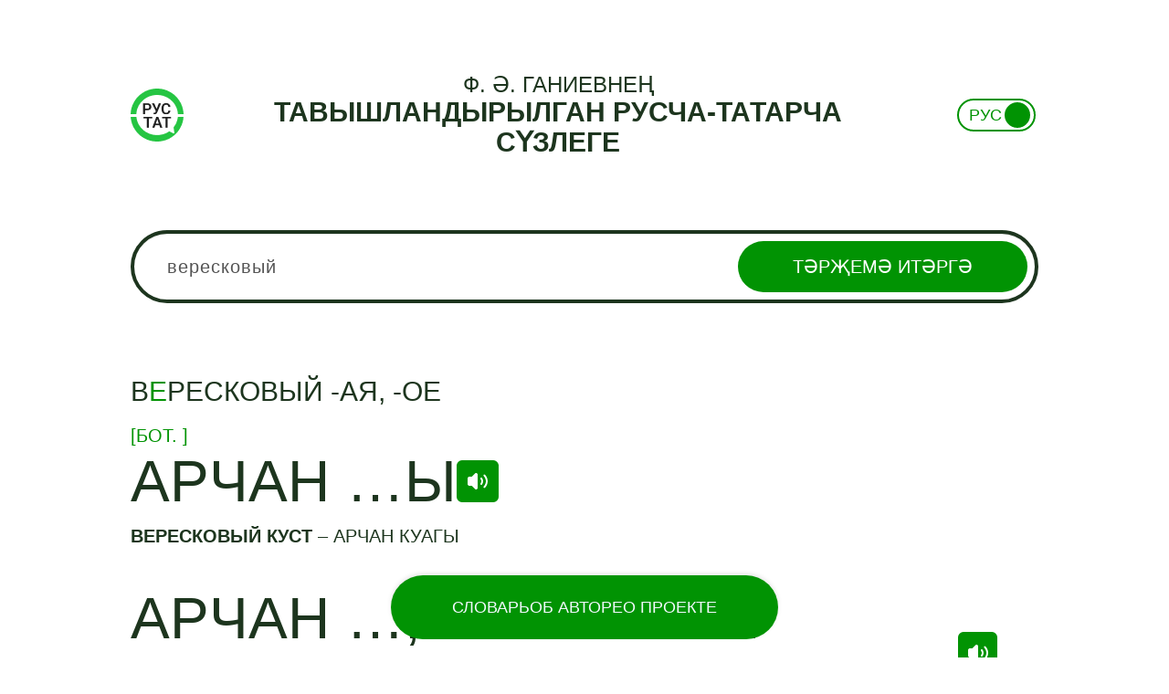

--- FILE ---
content_type: text/html; charset=UTF-8
request_url: https://ganiev.org/tt/words/vereskov-y
body_size: 7191
content:
<!DOCTYPE html>
<html lang="ru-TT">
<head>
    <meta charset="UTF-8">
    <meta name="viewport" content="width=device-width, initial-scale=1">
    <meta name="yandex-verification" content="ecc5c30412a31f6b" />
    <meta name="csrf-param" content="_csrf">
    <meta name="csrf-token" content="4Ftoarrvy5j1e8kTBzzqwqGiBSVeYxFRJ8dmoeqgcJWMaBETgoSU8J8J8WtwaqiMxe9IFiQgf2d_ilPHk-5GzA==">
    <title>Тәрҗемә вересковый | Рус-татар сүзлеге Ганиев Ф. Ә.</title>
    <meta description="Вересковый сүзенең русчадан татарчага тәрҗемәсе">
<meta keywords="вересковый куст,вересковая палка,вересковый,по татарски, с русского, перевод, русский, татарский, онлайн, озвученный, слова, словарь">
<link href="https://ganiev.org/tt/words/vereskov-y" rel="alternate" hreflang="tt">
<link href="https://ganiev.org/ru/words/vereskov-y" rel="alternate" hreflang="ru">
<link href="/assets/5d7b4c0a/css/bootstrap.css?v=1555061822" rel="stylesheet">
<link href="/assets/848b0886/css/typeahead.min.css?v=1555061822" rel="stylesheet">
<link href="/assets/848b0886/css/typeahead-kv.min.css?v=1555061822" rel="stylesheet">
<link href="/assets/f9ab69e4/css/kv-widgets.min.css?v=1555061873" rel="stylesheet">
<link href="/js/wow/animate.css?v=1543411022" rel="stylesheet">
<link href="/css/site.css?v=1740569531" rel="stylesheet">
<script>window.typeahead_7864e59a = {"highlight":true};
</script></head>
<body>
<div class="fixed-menu">
    <ul>
        <li><a href="/" class="">Словарь</a></li>
        <li><a href="/author" class="">Об Авторе</a></li>
        <li><a href="/about" class="">О проекте</a></li>
    </ul>
</div>

<div class="wrap">
    <div class='header container-fluid'>
        <div class='header_firstRow'>
            <a href="/">
                <img src="/img/logoTat.png" alt="">
            </a>
            <div id='search_header'>
            <h3>
                Ф. Ә. Ганиевнең            </h3>
            <h1>
                ТАВЫШЛАНДЫРЫЛГАН Русча-татарча            </h1>
            <h1>
                сүзлеге            </h1>
        </div>
            <div class="head-lang">
                
<div class="container-fluid">
    <div class="row">
        <div class="lang-block">
            <div class="col-xs-12">
                <button 
                    class="lang-toggle lang-rus" 
                    data-current-lang="1" 
                    data-lang-url="/ru/words/vereskov-y"
                    onclick="toggleLanguage(this)"
                >
                    <span class="lang-text">РУС</span>
                    <span class="toggle-circle"></span>
                </button>
            </div>
        </div>
    </div>
</div>

<script>
    function toggleLanguage(button) {
        const currentLang = button.getAttribute('data-current-lang');
        let langUrl, langText;

        if (currentLang == '1') {
            langUrl = '/ru/words/vereskov-y';
            langText = 'ТАТ';
            button.setAttribute('data-current-lang', '2');
            button.classList.remove('lang-rus');
            button.classList.add('lang-tat');
        } else {
            langUrl = '/tt/words/vereskov-y';
            langText = 'РУС';
            button.setAttribute('data-current-lang', '1');
            button.classList.remove('lang-tat');
            button.classList.add('lang-rus');
        }

        // Обновляем текст языка на кнопке
        button.querySelector('.lang-text').textContent = langText;
        window.location.href = langUrl;
    }
</script>

<style>
    .lang-toggle {
        display: flex;
        align-items: center;
        width: 86px;
        height: 36px;
        background-color: white;
        border: 2px solid #019303;
        border-radius: 50px;
        cursor: pointer;
        position: relative;
        /* padding: 0 4px; */
        transition: 0.3s;
    }
    .lang-text {
        font-size: 18px;
        line-height: 22px;
        color: #019303;
        position: absolute;
        transition: 0.3s;
    }
    .toggle-circle {
        width: 28px;
        height: 28px;
        background-color: #019303;
        border-radius: 50%;
        position: absolute;
        transition: 0.3s;
    }

    /* Позиционирование текста и круга для русского языка */
    .lang-toggle.lang-rus .lang-text {
        left: 11px;
    }
    .lang-toggle.lang-rus .toggle-circle {
        right: 4px;
    }

    /* Позиционирование текста и круга для татарского языка */
    .lang-toggle.lang-tat .lang-text {
        right: 11px;
    }
    .lang-toggle.lang-tat .toggle-circle {
        left: 4px;
    }
</style>
            </div>
        </div>
    </div>
    <div class='search_header'>
            <h3>
                ОЗВУЧЕННЫЙ
            </h3>
            <h1>
            Русско-Татарский словарь
            </h1>
            <h1>
            Ганиева Ф.А
            </h1>
        </div>
    <div class="container-fluid">
        <div class="row">
            <div class="col-xs-12">
                <div class="content-body">
                                        
<script>
    document.addEventListener('DOMContentLoaded', () => {
    const playButtons = document.querySelectorAll('.play-audio');

    playButtons.forEach(button => {
        button.addEventListener('click', () => {
            const audioSrc = button.getAttribute('data-src');
            if (audioSrc) {
                const audio = new Audio(audioSrc);
                audio.play();
            } else {
                console.error('Аудиофайл не найден');
            }
        });
    });
});
</script>    

<div id="canvas">

    <div id="search_block">
        <div class="search_pol">
            <form class="search_form" action="/tt/search" method="post">
<input type="hidden" name="_csrf" value="4Ftoarrvy5j1e8kTBzzqwqGiBSVeYxFRJ8dmoeqgcJWMaBETgoSU8J8J8WtwaqiMxe9IFiQgf2d_ilPHk-5GzA==">
            <div><input type="text" id="tags" class="form-control" name="search" value="вересковый" placeholder="Сүзне языгыз" data-krajee-typeahead="typeahead_7864e59a"></div>
            <button type="submit" class="search_but" name="hash-button">Тәрҗемә итәргә</button>            </form>        </div>
    </div>

    <div id="search_result">
                        <div class="search_word">
                                        <div class="words">
                        <div class="word">
                                                        <div class='searchingFlex'>
                                <div class="searchingWord">
                                <h1> в<span class="accent">е</span>ресковый -ая, -ое</h1>
                                </div>
                                <div class="member"></div>
                            </div>

                            
                            
                            
                                                            <!-- <div class="hidden audio-src" data-src=""></div> -->
                                <div class="word_description">
                                    
                                    
                                    <span class="member_what">[<span class="abbr" data-toggle="popover" data-content="ботаника">бот.</span> ]</span>
                                                                            <div class='word_flex'>
                                        арчан …ы                                                                                    <button 
                                                class="play-audio" 
                                                data-src="/files/audio/97ae71e0d1154fad8ace9513a82dce75.mp3"
                                            >
                                            <img src="/img/listen.svg" alt="">
                                            </button>
                                                                            </div>
                                </div>

                                <!-- примеры-->

                                                                    <div class="examples_view">
                                                                                                                                    <div class="example_div">
                                                    <span class="russian_example"> вересковый куст  </span> &ndash;
                                                    <span class="english_example"> арчан куагы </span>
                                                </div>
                                                                                                                         </div>
                                
                                                            <!-- <div class="hidden audio-src" data-src=""></div> -->
                                <div class="word_description">
                                    
                                                                        <div class='word_flex'>
                                        арчан …, арчаннан ясалган                                                                                    <button 
                                                class="play-audio" 
                                                data-src="/files/audio/3e0c6261b9e0ea8ed589ef17906e9097.mp3"
                                            >
                                            <img src="/img/listen.svg" alt="">
                                            </button>
                                                                            </div>
                                </div>

                                <!-- примеры-->

                                                                    <div class="examples_view">
                                                                                                                                    <div class="example_div">
                                                    <span class="russian_example"> вересковая палка  </span> &ndash;
                                                    <span class="english_example"> арчан таяк </span>
                                                </div>
                                                                                                                         </div>
                                
                            
                                                    </div>
                    </div>
                </div>
            

            </div>

            <div class="txt_block">
            <input type="checkbox" id="raz"/><label for="raz">Шартлы кыскартулар</label>
            <div id="skryt">
                    <div class="txt_block-content">
                        <div class="txt_block-row"><span class="field-content"><b>ав. </b> – авиация</span></div>
                        <div class="txt_block-row"><span class="field-content"><b>анат. </b> – анатомия</span></div>
                        <div class="txt_block-row"><span class="field-content"><b>арго </b> – жаргонное слово</span></div>
                        <div class="txt_block-row"><span class="field-content"><b>археол. </b> – археология</span></div>
                        <div class="txt_block-row"><span class="field-content"><b>архит. </b> – архитектура</span></div>
                        <div class="txt_block-row"><span class="field-content"><b>астр. </b> – астрономия</span></div>
                        <div class="txt_block-row"><span class="field-content"><b>безл. </b> – безличная форма</span></div>
                        <div class="txt_block-row"><span class="field-content"><b>биол. </b> – биология</span></div>
                        <div class="txt_block-row"><span class="field-content"><b>биохим. </b> – биологическая химия</span></div>
                        <div class="txt_block-row"><span class="field-content"><b>бот. </b> – ботаника</span></div>
                        <div class="txt_block-row"><span class="field-content"><b>бран. </b> – бранное слово, выражение</span></div>
                        <div class="txt_block-row"><span class="field-content"><b>буд. </b> – будущее время</span></div>
                        <div class="txt_block-row"><span class="field-content"><b>бухг. </b> – бухгалтерия</span></div>
                        <div class="txt_block-row"><span class="field-content"><b>в. </b> – век</span></div>
                        <div class="txt_block-row"><span class="field-content"><b>вводн. ел. </b> – вводное слово</span></div>
                        <div class="txt_block-row"><span class="field-content"><b>вет. </b> – ветеренария</span></div>
                        <div class="txt_block-row"><span class="field-content"><b>в знач. </b> – в значении</span></div>
                        <div class="txt_block-row"><span class="field-content"><b>вин. </b> – винительный (падеж)</span></div>
                        <div class="txt_block-row"><span class="field-content"><b>воен. </b> – военное дело</span></div>
                        <div class="txt_block-row"><span class="field-content"><b>воен.-мор. </b> – военно-морской термин</span></div>
                        <div class="txt_block-row"><span class="field-content"><b>возвр. </b> – возвратное местоимение</span></div>
                        <div class="txt_block-row"><span class="field-content"><b>вр. </b> – время</span></div>
                        <div class="txt_block-row"><span class="field-content"><b>в разл. знач. </b> – в различных значениях</span></div>
                        <div class="txt_block-row"><span class="field-content"><b>вспом. </b> – вспомогательный глагол</span></div>
                        <div class="txt_block-row"><span class="field-content"><b>выдел. </b> – выделительный союз, выделительная частица</span></div>
                        <div class="txt_block-row"><span class="field-content"><b>геогр. </b> – география</span></div>
                        <div class="txt_block-row"><span class="field-content"><b>геод. </b> – геодезия</span></div>
                        <div class="txt_block-row"><span class="field-content"><b>геол. </b> – геология</span></div>
                        <div class="txt_block-row"><span class="field-content"><b>геофиз. </b> – геофизика</span></div>
                        <div class="txt_block-row"><span class="field-content"><b>гидрол. </b> – гидрология</span></div>
                        <div class="txt_block-row"><span class="field-content"><b>гидротех. </b> – гидротехника</span></div>
                        <div class="txt_block-row"><span class="field-content"><b>гл. </b> – глагол; глагольный</span></div>
                        <div class="txt_block-row"><span class="field-content"><b>горн. </b> – горное дело</span></div>
                        <div class="txt_block-row"><span class="field-content"><b>грам. </b> – грамматика</span></div>
                        <div class="txt_block-row"><span class="field-content"><b>груб. </b> – грубое слово, выражение</span></div>
                        <div class="txt_block-row"><span class="field-content"><b>дат. </b> – дательный (падеж)</span></div>
                        <div class="txt_block-row"><span class="field-content"><b>деепр. </b> – деепричастие</span></div>
                        <div class="txt_block-row"><span class="field-content"><b>диал. </b> – диалектизм</span></div>
                        <div class="txt_block-row"><span class="field-content"><b>дип. </b> – дипломатия</span></div>
                        <div class="txt_block-row"><span class="field-content"><b>доп. </b> – дополнение</span></div>
                        <div class="txt_block-row"><span class="field-content"><b>др. </b> –другое, другие</span></div>
                        <div class="txt_block-row"><span class="field-content"><b>ед. </b> – единственное число</span></div>
                        <div class="txt_block-row"><span class="field-content"><b>ж. </b> – женский (род)</span></div>
                        <div class="txt_block-row"><span class="field-content"><b>ж.д. </b> – железнодорожный транспорт</span></div>
                        <div class="txt_block-row"><span class="field-content"><b>жив. </b> – живопись</span></div>
                        <div class="txt_block-row"><span class="field-content"><b>звукоподр. </b> – звукоподражательное слово</span></div>
                        <div class="txt_block-row"><span class="field-content"><b>знач. </b> – значение</span></div>
                        <div class="txt_block-row"><span class="field-content"><b>зоол. </b> – зоология</span></div>
                        <div class="txt_block-row"><span class="field-content"><b>и др. </b> – и другие</span></div>
                        <div class="txt_block-row"><span class="field-content"><b>изъясн. </b> – изъяснительный союз</span></div>
                        <div class="txt_block-row"><span class="field-content"><b>им </b> – именительный (падеж)</span></div>
                        <div class="txt_block-row"><span class="field-content"><b>ирон. </b> – в ироническом смысле, иронический</span></div>
                        <div class="txt_block-row"><span class="field-content"><b>иск. </b> – искусство</span></div>
                        <div class="txt_block-row"><span class="field-content"><b>ист. </b> – история</span></div>
                        <div class="txt_block-row"><span class="field-content"><b>и т. д. </b> – итак делее</span></div>
                        <div class="txt_block-row"><span class="field-content"><b>и т. п. </b> – и тому подобное</span></div>
                        <div class="txt_block-row"><span class="field-content"><b>карт. </b> – термин карточной игры</span></div>
                        <div class="txt_block-row"><span class="field-content"><b>кг. </b> – килограмм</span></div>
                        <div class="txt_block-row"><span class="field-content"><b>кино. </b> – кинемотография</span></div>
                        <div class="txt_block-row"><span class="field-content"><b>км. </b> – километр</span></div>
                        <div class="txt_block-row"><span class="field-content"><b>книжн. </b> – книжный</span></div>
                        <div class="txt_block-row"><span class="field-content"><b>к-рый (-ая, -ое) </b> – который (-ая, -ое)</span></div>
                        <div class="txt_block-row"><span class="field-content"><b>кратк. ф. </b> – краткая форма прилагательного</span></div>
                        <div class="txt_block-row"><span class="field-content"><b>кто-л. </b> – кто-либо</span></div>
                        <div class="txt_block-row"><span class="field-content"><b>кул. </b> – кулинария</span></div>
                        <div class="txt_block-row"><span class="field-content"><b>л. </b> – лицо (глагола)</span></div>
                        <div class="txt_block-row"><span class="field-content"><b>ласк. </b> – ласкательная форма</span></div>
                        <div class="txt_block-row"><span class="field-content"><b>лингв. </b> – лингвистика</span></div>
                        <div class="txt_block-row"><span class="field-content"><b>лит. </b> – литература, литературоведение</span></div>
                        <div class="txt_block-row"><span class="field-content"><b>личн. </b> – личная форма глагола, личное местоимения</span></div>
                        <div class="txt_block-row"><span class="field-content"><b>лог. </b> – логика</span></div>
                        <div class="txt_block-row"><span class="field-content"><b>м. </b> – мужской (род)</span></div>
                        <div class="txt_block-row"><span class="field-content"><b>мат. </b> – математика</span></div>
                        <div class="txt_block-row"><span class="field-content"><b>мед. </b> – медицина</span></div>
                        <div class="txt_block-row"><span class="field-content"><b>межд. </b> – междометие</span></div>
                        <div class="txt_block-row"><span class="field-content"><b>мест. </b> – местоимение</span></div>
                        <div class="txt_block-row"><span class="field-content"><b>метео. </b> – метерология</span></div>
                        <div class="txt_block-row"><span class="field-content"><b>мин. </b> – минерология</span></div>
                        <div class="txt_block-row"><span class="field-content"><b>миф. </b> – мифология</span></div>
                        <div class="txt_block-row"><span class="field-content"><b>мм. </b> – миллиметр</span></div>
                        <div class="txt_block-row"><span class="field-content"><b>мн. </b> – множественное число</span></div>
                        <div class="txt_block-row"><span class="field-content"><b>мор. </b> – морской термин</span></div>
                        <div class="txt_block-row"><span class="field-content"><b>муз. </b> – музыка</span></div>
                        <div class="txt_block-row"><span class="field-content"><b>мус. </b> – мусульманский, относящийся к мусульманству</span></div>
                        <div class="txt_block-row"><span class="field-content"><b>накл. </b> – наклонение</span></div>
                        <div class="txt_block-row"><span class="field-content"><b>напр. </b> – например</span></div>
                        <div class="txt_block-row"><span class="field-content"><b>нареч. </b> – наречие</span></div>
                        <div class="txt_block-row"><span class="field-content"><b>наст. </b> – настоящее время</span></div>
                        <div class="txt_block-row"><span class="field-content"><b>неизм. </b> – неизменяемый</span></div>
                        <div class="txt_block-row"><span class="field-content"><b>нек-рый(-ая, -ое) </b> – некоторый (-ая, -ое)</span></div>
                        <div class="txt_block-row"><span class="field-content"><b>неодобр. </b> – неодобрительное</span></div>
                        <div class="txt_block-row"><span class="field-content"><b>неопр. </b> – неопределенная форма глагола, неопределенное местоимение</span></div>
                        <div class="txt_block-row"><span class="field-content"><b>нескл. </b> – несклоняемое слово</span></div>
                        <div class="txt_block-row"><span class="field-content"><b>несов. </b> – несовершенный вид глагола</span></div>
                        <div class="txt_block-row"><span class="field-content"><b>обл. </b> – областное слово, выражение</span></div>
                        <div class="txt_block-row"><span class="field-content"><b>обознач. </b> – обозначает, обозначение</span></div>
                        <div class="txt_block-row"><span class="field-content"><b>огранич. </b> – ограничительный союз, ограничительная частица</span></div>
                        <div class="txt_block-row"><span class="field-content"><b>однакр. </b> – однократный вид глагола; однократное действие</span></div>
                        <div class="txt_block-row"><span class="field-content"><b>определит. </b> – определительное местоимение</span></div>
                        <div class="txt_block-row"><span class="field-content"><b>отп. </b> – оптика</span></div>
                        <div class="txt_block-row"><span class="field-content"><b>относ. </b> – относительное слово, местоимение</span></div>
                        <div class="txt_block-row"><span class="field-content"><b>отриц. </b> – отрицание, отрицательный</span></div>
                        <div class="txt_block-row"><span class="field-content"><b>офиц. </b> – официальный термин, официальное выражение</span></div>
                        <div class="txt_block-row"><span class="field-content"><b>охот. </b> – охота</span></div>
                        <div class="txt_block-row"><span class="field-content"><b>п. </b> – падеж</span></div>
                        <div class="txt_block-row"><span class="field-content"><b>палеонт. </b> – палеонтология</span></div>
                        <div class="txt_block-row"><span class="field-content"><b>перен. </b> – переносно, в переносном значении</span></div>
                        <div class="txt_block-row"><span class="field-content"><b>перечисл. </b> – перечислительный</span></div>
                        <div class="txt_block-row"><span class="field-content"><b>повел. </b> – повелительное (наклонение)</span></div>
                        <div class="txt_block-row"><span class="field-content"><b>погов. </b> – поговорка</span></div>
                        <div class="txt_block-row"><span class="field-content"><b>полигр. </b> – полиграфия</span></div>
                        <div class="txt_block-row"><span class="field-content"><b>полит. </b> – политический термин</span></div>
                        <div class="txt_block-row"><span class="field-content"><b>понуд. </b> – понудительное (наклонение)</span></div>
                        <div class="txt_block-row"><span class="field-content"><b>подр.</b>.– подражательное слово</span></div>
                        <div class="txt_block-row"><span class="field-content"><b>посл. </b> – пословица</span></div>
                        <div class="txt_block-row"><span class="field-content"><b>поэт. </b> – поэтическое слово, выражение</span></div>
                        <div class="txt_block-row"><span class="field-content"><b>поясн. </b> – пояснительный союз</span></div>
                        <div class="txt_block-row"><span class="field-content"><b>пр. </b> – прочий, прочее</span></div>
                        <div class="txt_block-row"><span class="field-content"><b>превосх. </b> – превосходная степень</span></div>
                        <div class="txt_block-row"><span class="field-content"><b>предл. </b> – предложный падеж</span></div>
                        <div class="txt_block-row"><span class="field-content"><b>презр. </b> – презрительное</span></div>
                        <div class="txt_block-row"><span class="field-content"><b>пренебр. </b> – пренебрежительное</span></div>
                        <div class="txt_block-row"><span class="field-content"><b>прил. </b> – имя прилагательное</span></div>
                        <div class="txt_block-row"><span class="field-content"><b>присоед. </b> – присоединительный союз</span></div>
                        <div class="txt_block-row"><span class="field-content"><b>притяж. </b> – притяжательное местоимение</span></div>
                        <div class="txt_block-row"><span class="field-content"><b>прич. </b> – причастие</span></div>
                        <div class="txt_block-row"><span class="field-content"><b>прост. </b> – просторечие</span></div>
                        <div class="txt_block-row"><span class="field-content"><b>против. </b> – противительный союз</span></div>
                        <div class="txt_block-row"><span class="field-content"><b>прош. </b> – прошедшие время</span></div>
                        <div class="txt_block-row"><span class="field-content"><b>прям. </b> – в прямом значении</span></div>
                        <div class="txt_block-row"><span class="field-content"><b>психол. </b> – психология</span></div>
                        <div class="txt_block-row"><span class="field-content"><b>пчел. </b> – пчеловодство</span></div>
                        <div class="txt_block-row"><span class="field-content"><b>радио. </b> – радиоэлектроника, радиотехника</span></div>
                        <div class="txt_block-row"><span class="field-content"><b>разг. </b> – разговорное слово, выражение</span></div>
                        <div class="txt_block-row"><span class="field-content"><b>разд. </b> – разделительный союз</span></div>
                        <div class="txt_block-row"><span class="field-content"><b>рел. </b> – религия</span></div>
                        <div class="txt_block-row"><span class="field-content"><b>род. </b> – родительный (падеж)</span></div>
                        <div class="txt_block-row"><span class="field-content"><b>рыб. </b> – рыбаловство, рыбоводство</span></div>
                        <div class="txt_block-row"><span class="field-content"><b>с. </b> – средний (род)</span></div>
                        <div class="txt_block-row"><span class="field-content"><b>сад. </b> – садоводство</span></div>
                        <div class="txt_block-row"><span class="field-content"><b>сапожн. </b> – сапожное дело</span></div>
                        <div class="txt_block-row"><span class="field-content"><b>сказ. </b> – сказуемое</span></div>
                        <div class="txt_block-row"><span class="field-content"><b>сл. </b> – слово</span></div>
                        <div class="txt_block-row"><span class="field-content"><b>см. </b> – смотри</span></div>
                        <div class="txt_block-row"><span class="field-content"><b>собир. </b> – собирательное (существительное), собирательно</span></div>
                        <div class="txt_block-row"><span class="field-content"><b>сов</b>в–совершенный вид глагола</span></div>
                        <div class="txt_block-row"><span class="field-content"><b>соед. </b> – соединительный союз</span></div>
                        <div class="txt_block-row"><span class="field-content"><b>сопост. </b> – сопоставительный союз</span></div>
                        <div class="txt_block-row"><span class="field-content"><b>сочин. </b> – сочинительный союз</span></div>
                        <div class="txt_block-row"><span class="field-content"><b>спорт. </b> – физкультура и спорт</span></div>
                        <div class="txt_block-row"><span class="field-content"><b>спец. </b> – специальный термин</span></div>
                        <div class="txt_block-row"><span class="field-content"><b>сравн. </b> – сравнительная степень, сравнительный союз</span></div>
                        <div class="txt_block-row"><span class="field-content"><b>ст. </b> – степень</span></div>
                        <div class="txt_block-row"><span class="field-content"><b>стр. </b> – строительное дело</span></div>
                        <div class="txt_block-row"><span class="field-content"><b>сущ. </b> – имя существительное</span></div>
                        <div class="txt_block-row"><span class="field-content"><b>с.-х. </b> – сельское хозяйство, сельскохозяйственный</span></div>
                        <div class="txt_block-row"><span class="field-content"><b>тв. </b> – творительный (падеж)</span></div>
                        <div class="txt_block-row"><span class="field-content"><b>театр. </b> – театральный термин</span></div>
                        <div class="txt_block-row"><span class="field-content"><b>текст. </b> – текстильное дело</span></div>
                        <div class="txt_block-row"><span class="field-content"><b>тех. </b> – техника</span></div>
                        <div class="txt_block-row"><span class="field-content"><b>торг. </b> – торговля</span></div>
                        <div class="txt_block-row"><span class="field-content"><b>указ. </b> – указательное местоимение; указание, указывает</span></div>
                        <div class="txt_block-row"><span class="field-content"><b>уменьш. </b> – уменьшительная форма</span></div>
                        <div class="txt_block-row"><span class="field-content"><b>уменьш.-ласк. </b> – уменьшительно-ласкательная форма</span></div>
                        <div class="txt_block-row"><span class="field-content"><b>употр. </b> – употребляется</span></div>
                        <div class="txt_block-row"><span class="field-content"><b>усил. </b> – усилительная форма, усилительная частица</span></div>
                        <div class="txt_block-row"><span class="field-content"><b>усл. </b> – условная форма, условный союз</span></div>
                        <div class="txt_block-row"><span class="field-content"><b>уст. </b> – устаревшее слово, выражение</span></div>
                        <div class="txt_block-row"><span class="field-content"><b>уступ. </b> – уступительная форма, уступительный союз</span></div>
                        <div class="txt_block-row"><span class="field-content"><b>утв. </b> – утвердительная частица</span></div>
                        <div class="txt_block-row"><span class="field-content"><b>фарм. </b> – фармакология</span></div>
                        <div class="txt_block-row"><span class="field-content"><b>физ. </b> – физика</span></div>
                        <div class="txt_block-row"><span class="field-content"><b>физиол. </b> – физиология</span></div>
                        <div class="txt_block-row"><span class="field-content"><b>филос. </b> – философия</span></div>
                        <div class="txt_block-row"><span class="field-content"><b>фин. </b> – финансовый термин</span></div>
                        <div class="txt_block-row"><span class="field-content"><b>фолък. </b> – фольклор</span></div>
                        <div class="txt_block-row"><span class="field-content"><b>фото </b> – фотография</span></div>
                        <div class="txt_block-row"><span class="field-content"><b>хим. </b> – химия</span></div>
                        <div class="txt_block-row"><span class="field-content"><b>церк. </b> – церковное слово, выражение</span></div>
                        <div class="txt_block-row"><span class="field-content"><b>ч. </b> – число</span></div>
                        <div class="txt_block-row"><span class="field-content"><b>част. </b> – частица</span></div>
                        <div class="txt_block-row"><span class="field-content"><b>числ. </b> – имя числительное</span></div>
                        <div class="txt_block-row"><span class="field-content"><b>шутл. </b> – шутливое слово, выражение</span></div>
                        <div class="txt_block-row"><span class="field-content"><b>эк. </b> – экономика</span></div>
                        <div class="txt_block-row"><span class="field-content"><b>эл. </b> – электротехника, электричество</span></div>
                        <div class="txt_block-row"><span class="field-content"><b>этн. </b> – этнография</span></div>
                        <div class="txt_block-row"><span class="field-content"><b>юр. </b> – юридический термин</span></div>
                        <div class="txt_block-row"><span class="field-content"><p><b>Татарские</b></p></span></div>
                        <div class="txt_block-row"><span class="field-content"><b>мәс. </b> – мәсәлән</span></div>
                        <div class="txt_block-row"><span class="field-content"><b>һ.б. </b> – һәм башкалар</span></div>
                        <div class="txt_block-row"><span class="field-content"><b>һ.б.ш. </b> – һәм  башка шундыйлар</span></div>
                        <div class="txt_block-row"><span class="field-content"><b>иск. </b> – искергән сүз</span></div>
                        <div class="txt_block-row"><span class="field-content"><b>сөйл. </b> – сөйләү сүзе</span></div>
                    </div>
                </blockquote>
            </div>
        </div>
    
    <div class="block-text">
                <p><b>«Вересковый»</b> сүзенең русчадан татарчага тәрҗемәсе.</p>
        <p>Сүзләрнең русчадан татарчага тәрҗемәсе.</p>
    </div>

    <div class="member_popover hide">

    </div>

</div>

                </div>
            </div>
        </div>
    </div>
    <div class="white-bg">
        <div></div>
    </div>
</div>

<div class="footer">
    <div class="footer_content container-fluid">
    Поддержка и разработка сайта – «<a href='https://www.tatarmultfilm.ru/'>Татармультфильм</a>» [2024].<br> Все права защищены. 
    </div>
    <!-- Yandex.Metrika counter -->
    <script type="text/javascript">
        (function (d, w, c) {
            (w[c] = w[c] || []).push(function() {
                try {
                    w.yaCounter43139219 = new Ya.Metrika({
                        id:43139219,
                        clickmap:true,
                        trackLinks:true,
                        accurateTrackBounce:true,
                        webvisor:true
                    });
                } catch(e) { }
            });

            var n = d.getElementsByTagName("script")[0],
                s = d.createElement("script"),
                f = function () { n.parentNode.insertBefore(s, n); };
            s.type = "text/javascript";
            s.async = true;
            s.src = "https://mc.yandex.ru/metrika/watch.js";

            if (w.opera == "[object Opera]") {
                d.addEventListener("DOMContentLoaded", f, false);
            } else { f(); }
        })(document, window, "yandex_metrika_callbacks");
    </script>
    <noscript><div><img src="https://mc.yandex.ru/watch/43139219" style="position:absolute; left:-9999px;" alt="" /></div></noscript>
    <!-- /Yandex.Metrika counter -->
</div>


<script src="/assets/9752d93a/jquery.js?v=1555061822"></script>
<script src="/assets/563cc627/yii.js?v=1555061822"></script>
<script src="/assets/848b0886/js/typeahead.bundle.min.js?v=1555061822"></script>
<script src="/assets/848b0886/js/typeahead-kv.min.js?v=1555061822"></script>
<script src="/assets/848b0886/js/handlebars.min.js?v=1555061822"></script>
<script src="/assets/f9ab69e4/js/kv-widgets.min.js?v=1555061873"></script>
<script src="/js/dictionary/mob_alert.js"></script>
<script src="/assets/5d7b4c0a/js/bootstrap.js?v=1555061822"></script>
<script src="/js/wow/wow.min.js?v=1543411022"></script>
<script src="/js/jquery.mobile.custom.min.js?v=1555070563"></script>
<script src="/js/dictionary/site.js?v=1731675760"></script>
<script>jQuery(function ($) {
jQuery&&jQuery.pjax&&(jQuery.pjax.defaults.maxCacheLength=0);
var tags_data_1 = new Bloodhound({"datumTokenizer":Bloodhound.tokenizers.whitespace,"queryTokenizer":Bloodhound.tokenizers.whitespace,"remote":{"url":"/tt/dictionary/default/autocomplete?q=%QUERY","wildcard":"%QUERY"}});
kvInitTA('tags', typeahead_7864e59a, [{"limit":6,"name":"tags_data_1","source":tags_data_1.ttAdapter()}]);
jQuery("#tags").on('typeahead:select', function(ev, resp) { $(".search_form").submit(); });
    $('[data-toggle="popover"]').popover({
        html: true,
        trigger: 'hover',
        placement: 'top',
        content: function() {
          return $('.member_popover').html($(this).attr('data-content'));
        }
    });
});</script>
</body>
</html>


--- FILE ---
content_type: text/css
request_url: https://ganiev.org/css/site.css?v=1740569531
body_size: 10052
content:
html,
body {
    height: 100%;
}
body {
    color: black;
    font-family: Tahoma, Helvetica, sans-serif;
    font-size: 14px;
    line-height: 1.5;
    text-align: left;
    margin: 0 auto;
    padding:0;
}
.container-fluid {
    width: 80%;
}

@media screen and (max-width: 1024px) {
    .container-fluid {
        width: 90%;
    }
}

@media screen and (max-width: 768px) {
    .container-fluid {
        width: 95%;
    }
}

a {
    color: #019303;
}

.word_flex {
    color: #1D351E;
    display: flex;
    align-items: center;
    column-gap: 32px;
}

.play-audio {
    background-color: #019303;
    width: 46px;
    height: 46px;
    border-radius: 6px;
    border: none;
    display: flex;
    justify-content: center;
    align-items: center;
}

.fixed-menu {
    position: fixed;
    bottom: 20px;
    left: 50%;
    transform: translateX(-50%);
    background-color: #019303;
    padding: 24px 67px;
    border-radius: 80px;
    box-shadow: 0 -2px 5px rgba(0, 0, 0, 0.1);
    z-index: 100; /* Поверх остальных элементов */
    display: flex;
    justify-content: center;
}

.fixed-menu ul {
    display: flex;
    gap: 40px;
    list-style: none;
    margin: 0;
    padding: 0;
}

.fixed-menu_active {
    border: 2px solid #F3F9FF;
    border-radius: 30px;
    padding: 5px 10px;
}

.fixed-menu li {
    font-size: 18px;
    line-height: 22px;
}

.fixed-menu a {
    text-decoration: none;
    color: #F3F9FF !important;
    text-transform: uppercase;
}

@media screen and (max-width: 1024px) {

    .fixed-menu {
        width: 60%;
        padding: 24px 40px;
    }

    .fixed-menu ul {
        gap: 20px;
    }
}

@media screen and (max-width: 768px) {
    .fixed-menu {
        width: 80%;
        padding: 24px 40px;
    }

    .fixed-menu ul {
        gap: 20px;
    }
}

@media screen and (max-width: 550px) {
    .fixed-menu {
        width: 95%;
        padding: 20px 30px;
    }

    .fixed-menu ul {
        gap: 15px;
    }
}

@media screen and (max-width: 420px) {
    .fixed-menu {
        width: 95%;
        padding: 20px 20px;
    }

    .fixed-menu ul {
        gap: 10px;
    }

    .fixed-menu li {
        font-size: 16px;
        line-height: 20px;
    }
}

.wrap {
    min-height: 100%;
    padding-bottom: 95px;
    position: relative;
    overflow: hidden;
}
.white-bg {
    content: "";
    position: absolute;
    z-index: -1;
    height: 100%;
    width: 100%;
    margin: 0 auto;
    top: 0;
    left: 0;
    bottom: 0;
    right: 0;
    max-width: 1000px;
    padding: 0 15px;
}
.white-bg div {
    background: #ffffff;
    height: 100%;
}

h1 {
    margin: 0;
    padding: 30px 0;
    text-align: center;
    font-size: 30px;
}
.basic-page {
    padding: 0 4%;
}

.site-about {
    display: flex;
    flex-direction: column;
    row-gap: 46px;
    margin: 0 auto;
    width: 70%;
}

.grid {
    width: 100%;
    margin: 0 auto;
}
.grid-item {
  width: 30%;
  margin-bottom: 16px;
}
.grid-item img {
    width: 100%;
    height: auto;
    display: block;
}


.photo-container {
    display: flex;
    justify-content: center; /* Центровка по горизонтали */
    align-items: center; 
    border-radius: 20px;
    overflow: hidden;
    grid-row-end: span 1;
    height: 100%;
}

.photo-container img {
    border-radius: 20px;
    width: auto; /* Сохраняет соотношение сторон */
    max-width: 100%; /* Не выходит за рамки контейнера */
    max-height: 100%; /* Не выходит за высоту контейнера */
    display: block;
}

.photo-container {
    grid-row-end: span calc(var(--photo-height) / 10); /* РСЃРїРѕР»СЊР·СѓРµРј CSS-РїРµСЂРµРјРµРЅРЅСѓСЋ */
}

.video-container {
    border-radius: 20px;
    overflow: hidden;
    max-height: 280px;
}

.video-container video {
    object-fit: cover;
    width: 100%;
    height: 100%;
}

<<<<<<< HEAD
=======
.photo-container {
    border-radius: 20px;
    overflow: hidden;
    max-height: 340px;
    height: 100%;
}

.photo-container img {
    object-fit: cover;
    width: 100%;
    height: 100%;
}

>>>>>>> 15eaed080c87e345bb333915aa5c913f5fc8c3f2
@media screen and (max-width: 1440px) {
    .photo-container {
        max-height: 240px;
    }
}

@media screen and (max-width: 1024px) {
    .photo-container {
        max-height: 220px;
    }
}

@media screen and (max-width: 768px) {
    .grid {
        grid-template-columns: 1fr 1fr;
    }
    .site-about {
        width: 90%;
    }
}

@media screen and (max-width: 550px) {
    .grid {
        grid-template-columns: 1fr;
    }
    .site-about {
        width: 100%;
    }

    .basic-page {
        padding: 0;
    }
}

.main-content {
   padding-top: 40px;
}

.main-content .author-content {
    float: left;
    margin-right: 25px;
    margin-bottom: 20px;
    max-width: 310px;
}
.main-content .main-text {
    font-size: 18px;
    font-weight: 400;
    line-height: 24px;
    text-align: left;
    text-underline-position: from-font;
    text-decoration-skip-ink: none;
    color: #20304E;
}

.main-content .main-text ol {
    padding: 32px 32px 32px 62px;
    border-radius: 20px;
    background-color: #E8FFE8;
    margin-top: 46px;
}

.main-content .main-text h2 {
    font-size: 18px;
    font-weight: 400;
    line-height: 24px;
    text-align: left;
    text-underline-position: from-font;
    text-decoration-skip-ink: none;
    margin: 0;
    padding: 0;
}

@media all and (max-width: 554px) {
    .main-content .author-content {
        float: none;
        margin: 0 auto 20px;
    }
    .author-content img {
        margin: 0 auto;
        display: block;
    }
}


/*  Header
----------------------*/

.header {
    display: flex;
    flex-direction: column;
}

.search_header {
    display: none;
    padding-bottom: 80px;
}

.search_header h1, .search_header h3 {
    padding: 0;
    margin: 0;
}

.search_header h1 {
    font-weight: 700;
}

.header_firstRow {
    align-items: center;
    padding: 80px 0;
    display: flex;
    justify-content: space-between;
}

@media screen and (max-width: 1024px) {
    .header_firstRow {
        padding: 20px 0 80px 0;
    }

    #search_header {
        display: none !important;
    }

    .search_header {
        text-align: center;
        text-transform: uppercase;
        display: flex;
        flex-direction: column;
        justify-content: flex-start;
        row-gap: 12px;
    }
}

/*  Menu
----------------------*/
.main-menu {
    background: #ffffff;
    position: relative;
    -webkit-box-shadow: 0px 4px 19px 0px #6f6f6f;
    -moz-box-shadow: 0px 4px 19px 0px #6f6f6f;
    box-shadow: 0px 4px 19px 0px #6f6f6f;
    filter: progid:DXImageTransform.Microsoft.dropshadow(offX=0, offY=0, color=#6f6f6f);
}
.main-menu::before {
    content: "";
    background: #c0c0c0;
    width: 100%;
    height: 3px;
    position: absolute;
    bottom: 0;
    left: 0;
}
.main-menu ul li {
    margin: 0;
}
.main-menu ul li a {
    -webkit-border-radius: 0;
    -moz-border-radius: 0;
    border-radius: 0;
    color: #5f5f5f;
    border-bottom: 3px solid #c0c0c0;
    text-transform: uppercase;
    font-weight: 600;
    padding: 10px 26px;
}
.main-menu ul li.active a {
    background: #4bd300 !important;
    color: #ffffff;
    border-bottom: 3px solid #3eaf00;
}

@media all and (max-width: 460px) {
    .main-menu ul li {
        width: 33.333333%;
    }
    .main-menu ul li a {
        font-size: 13px;
        padding: 9px 17px;
        width: 100%;
        text-align: center;
    }
}
@media all and (max-width: 379px) {
    .main-menu ul li a {
        font-size: 12px;
        padding: 9px 8px;
    }
}



/*  Content body
----------------------*/

/* .search-bg {
    position: absolute;
    top: 0;
    left: 0;
    width: 100%;
    height: 1000%;
    z-index: 2;
    background: #333333;
    -ms-filter: "progid:DXImageTransform.Microsoft.Alpha(Opacity=50)";
    filter: alpha(opacity=50);
    -moz-opacity: 0.5;
    -khtml-opacity: 0.5;
    opacity: 0.5;
} */
@media all and (max-width: 999px) {
    .content-body {
        position: initial;
    }
}

/* Main content
----------------------*/
.main_content {
    padding: 80px 30px;
    display: flex;
    flex-direction: column;
    row-gap: 200px;
    align-items: center;
}

.main_contentHeader {
    color: #1D351E;
    font-size: 64px;
    font-weight: 300;
    line-height: 76px;
    text-align: center;
    text-underline-position: from-font;
    text-decoration-skip-ink: none;  
    text-transform: uppercase;  
}

.main_contentHeader span {
    font-size: 64px;
    font-weight: 700;
    line-height: 77.45px;
    text-align: center;
}

@media screen and (max-width: 1024px) {
    .main_content {
        row-gap: 130px;
    }
}

@media screen and (max-width: 768px) {
    .main_contentHeader {
        font-size: 56px;
        font-weight: 300;
        line-height: 64px;
        text-align: center;
        text-underline-position: from-font;
        text-decoration-skip-ink: none;
    }

    .main_contentHeader span {
        font-size: 56px;
        font-weight: 700;
        line-height: 64px;
        text-align: center;
    }
}

@media screen and (max-width: 550px) {
    .main_contentHeader {
        font-weight: 300;
        font-size: 28px;
        font-weight: 300;
        line-height: 32px;
        text-align: center;
        text-underline-position: from-font;
        text-decoration-skip-ink: none;

    }

    .main_contentHeader span {
        font-size: 48px;
        font-weight: 700;
        line-height: 56px;
        text-align: center;
        padding-bottom: 20px;
    }
}

.middle {
    display: flex;
    flex-direction: column;
    row-gap: 46px;
}

.thin {
    margin: 0 auto;
    width: 508px;
    position: relative;
    display: flex;
    flex-direction: column;
    row-gap: 80px;
}

@media screen and (max-width: 550px) {
    .thin {
        width: 100%;
    }
}

.thin_img {
    margin: 0 auto;
    border-radius: 50%;
    overflow: hidden;
    border: 2px solid #25C543;
    width: 226px;
    height: 226px;
}

.thin_img img {
    border-radius: 50%;
    padding: 8px;
    width: 100%;
    height: 100%;
    object-fit: cover;
    object-position: top;
}

.thin_text {
    color: #1D351E;
    font-size: 18px;
    font-weight: 400;
    line-height: 24px;
    text-align: left;
    text-underline-position: from-font;
    text-decoration-skip-ink: none;
}

.thin_more {
    display: block;
    color: #1D351E;
    margin: 0 auto;
    border: 1px solid #019303;
    text-decoration: none;
    cursor: pointer;
    border-radius: 12px;
    padding: 8px 8px 8px 16px;
    font-size: 18px;
    font-weight: 400;
    line-height: 24px;
    display: flex;
    justify-content: space-between;
    align-items: center;
    column-gap: 12px;
}

.thin_moreLink {
    margin: 0 auto;
}

.thin_moreLink:hover {
    text-decoration: none;
    color: #1D351E;
}

.quotes {
}

.quote_active {
    width: 700px;
    display: flex;
    flex-direction: column;
    row-gap: 32px;
    align-items: center;
}

.quote_active span {
    color: #1D351E;
    font-size: 48px;
    font-style: italic;
    font-weight: 300;
    line-height: 58.09px;
    text-align: center;
    text-transform: uppercase;
    text-decoration-skip-ink: none;
}

.facts {
    display: grid;
    grid-template-columns: 1fr 1fr 1fr;
    column-gap: 20px;
}

.fact {
    border: 2px solid #019303;
    border-radius: 20px;
    padding: 32px;
    display: flex;
    flex-direction: column;
    justify-content: space-between;
    row-gap: 75px;
    color: #019303;
}

.fact_header {
    font-size: 64px;
    font-weight: 700;
    line-height: 77.45px;
    text-align: left;
    text-underline-position: from-font;
    text-decoration-skip-ink: none;
    padding: 0;
    margin: 0;
}

.fact_text {
    text-transform: uppercase;
    font-size: 18px;
    font-weight: 500;
    line-height: 22px;
    text-align: left;
    text-underline-position: from-font;
    text-decoration-skip-ink: none;
}

@media screen and (max-width: 1024px) {
    .facts {
        grid-template-columns: 1fr;
        column-gap: 0;
        row-gap: 20px;
        width: 460px;
    }
}

@media screen and (max-width: 550px) {
    .quote_active {
        width: 100%;
        font-size: 28px;
        font-weight: 300;
        line-height: 32px;
        text-align: center;
        text-underline-position: from-font;
        text-decoration-skip-ink: none;
    }

    .facts {
        width: 340px;
        row-gap: 14px;
    }

    .fact_header {
        font-size: 40px;
        font-weight: 700;
        line-height: 48px;
        text-align: left;
        text-underline-position: from-font;
        text-decoration-skip-ink: none;
    }

    .fact_text {
        font-size: 18px;
        font-weight: 500;
        line-height: 22px;
        text-align: left;
        text-underline-position: from-font;
        text-decoration-skip-ink: none;
    }
}


/*  Search form
----------------------*/
#search_header {
    color:#1D351E;
    text-align: center;
    text-transform: uppercase;
    display: flex;
    flex-direction: column;
    justify-content: flex-start;
    row-gap: 12px;
}

#search_header h1, #search_header h3 {
    padding: 0;
    margin: 0;
}

#search_header h1 {
    font-weight: 700;
}

#search_block {
    display: flex;
    flex-direction: column;
    row-gap: 80px;
    position: relative;
    z-index: 3;
}
.search_form {
    position: relative;
}
.search_form .form-control {
    width: 100%;
    border: 4px solid #1D351E;
    font-size: 20px;
    line-height: 24px;
    padding: 28px 12px 28px 36px;
    height: 80px;
    letter-spacing: 1px;
    -webkit-border-radius: 8px;
    -moz-border-radius: 8px;
    border-radius: 100px;
    white-space: nowrap;
    overflow: hidden;
    text-overflow: ellipsis;
}

.search_form .form_control:focus {
    box-shadow: none !important;
    border-color: #1D351E !important;
}

.search_but_mobile {
    display: none;
    background: #019303;
    color: #ffffff;
    border: none;
    -webkit-border-radius: 8px;
    -moz-border-radius: 8px;
    border-radius: 55px;
    padding: 16px 60px;
    outline: none;
    font-size: 20px;
    font-weight: 400;
    line-height: 24.2px;
    text-transform: uppercase;
    text-align: center;
    text-decoration-skip-ink: none;
}

.search_form .search_but {
    position: absolute;
    z-index: 15;
    top: 12px;
    right: 12px;
    background: #019303;
    color: #ffffff;
    border: none;
    -webkit-border-radius: 8px;
    -moz-border-radius: 8px;
    border-radius: 55px;
    padding: 16px 60px;
    outline: none;
    font-size: 20px;
    font-weight: 400;
    line-height: 24.2px;
    text-transform: uppercase;
    text-align: center;
    text-decoration-skip-ink: none;
}

@media screen and (max-width: 762px) {
    .search_form .search_but {
        padding: 16px 30px;
    }
}

@media screen and (max-width: 550px) {
    .search_form .search_but {
        padding: 16px 15px;
        font-size: 16px;
        line-height: 20px;
        top: 9px;
    }

    .search_form .form-control {
        height: 70px;
    }
}

.tt-menu {
    font-size: 21px;
    color: #555555;
}
.tt-menu strong {
    font-weight: 400;
}


#search_result {
    height: auto;
    position: relative;
    font-size: 16px;
    padding-right: 45px;
    margin-top: 80px;
}
.searchingWord {
}
.accent {
    color: #019303;
}
.img_but {

    position: relative;
    cursor: pointer;
}
.all_play {
    display: inline-block;
    margin-top: 10px;
    margin-left: 30px;
    z-index: 1;
    border: 2px solid #d6d6d6;
    -webkit-border-radius: 8px;
    -moz-border-radius: 8px;
    border-radius: 8px;
    padding: 3px 5px 3px 35px;
    font-size: 14px;
    color: #7a7a7a;
    position: relative;
    white-space: nowrap;
}
.img_but::before {
    content: "";
    position: absolute;
    width: 23px;
    height: 20px;
    top: 50%;
    left: 5px;
    margin-top: -10px;
    background: url('/img/sound.png') no-repeat 0px -1px;
}
.img_but:hover::before {
    background-position: 0px -29px;
}
.img_but.active::before {
    background-position: 0px -59px;
}
@media all and (max-width: 1023px) {
    .all_play {
        padding: 12px 15px 12px 35px;
        background-position: 6px 10px;
        font-size: 16px;
    }
    .img_but:hover {
        background-position: 6px -18px;
    }
    .img_but.active {
        background-position: 6px -48px;
    }
}
.firstWord{
    font-size: 20pt;
    clear: both;
    display: block;
    margin-bottom: 10px;
    left: -25px;
    position: relative;
}
.word {
    text-align: left;
    position: relative;
    width: 100%;
    height: 100%;

}
.numbers {
    float: left;
    margin-right: 5px;
    color: #4f4f4f;
}

.member{
}
.member .abbr {
    cursor: pointer;
}
.member-meaning{
    border: 1px solid red;
    font-size: 12pt;
    clear: both;
    color:brown;
    display: inline-block;
    margin-bottom: 0;
    position: relative;
    padding-bottom: 5px;
}
.description-meaning {
    display: inline-block;
    font-style: italic;
    color: #909090;
}
.example-title-meaning {
    color: #9b9b9b;
    font-size: 12px;
    display: block;
    margin-top: 15px;
}

.searchingFlex {
    color: #1D351E;
    display: flex;
    justify-content: flex-start;
    align-items: center;
    column-gap: 20px;
    margin-bottom: 20px;
}

.member_what {
    text-transform: uppercase;
    color: #019303;
    font-size: 20px;
    font-weight: 400;
    line-height: 24px;
    text-align: left;
    text-underline-position: from-font;
    text-decoration-skip-ink: none;

}

.searchingWord h1 {
    padding: 0;
    text-align: left;
    text-transform: uppercase;
}
.word_description {
    text-transform: uppercase;
    padding: 0;
    margin: 0;
    font-size: 64px;
    font-weight: 500;
    line-height: 76px;
    text-align: left;
    display: flex;
    flex-direction: column;
    text-underline-position: from-font;
    text-decoration-skip-ink: none;
    
}
.accent {
    color: #019303;
}
.search_word {
    padding-bottom: 15px;
}

.examples_view {
    display: flex;
    flex-direction: column;
    row-gap: 10px;
}

.examples_view, .idioma {
    /* margin-left: 15px;
    padding-left: 30px;
    margin-bottom: 15px; */
    text-transform: uppercase;
    font-size: 20px;
    font-weight: 400;
    line-height: 24px;
    text-align: left;
    text-underline-position: from-font;
    text-decoration-skip-ink: none;
    margin-top: 10px;
    margin-bottom: 40px;
}
.idioma {
    margin-top: 30px;
}

.idioma h4 {
    margin-bottom: 30px;
    font-size: 32px;
    font-style: italic;
    font-weight: 500;
    line-height: 38px;
    text-align: left;
    text-underline-position: from-font;
    text-decoration-skip-ink: none;
}

.example_div {
    color: #1D351E;
}

.russian_example {
    font-weight: bold;
}
.link_word {
    margin-left: 30px;
}


/*  Abbreviations
----------------------*/
.tab-content {
    margin-top: 50px;
    margin-bottom: 200px;
}

.tabName {
    color: #1D351E;
    padding-top: 10px;
    font-size: 24px;
    font-style: italic;
    font-weight: 500;
    line-height: 29.05px;
    text-align: left;
    text-underline-position: from-font;
    text-decoration-skip-ink: none;
    text-transform: uppercase;
}

.block-author {
    padding-right: 13vw;
}

.txt_block {
    position: relative;
    margin: 40px 0;
}

.tab-pane {
    position: relative;
    display: flex !important;
    column-gap: 6vw;
}

#scroll_to_top {
    display: none;
    position: fixed;
    right: 10%;
    top: 50%;
    justify-content: center;
    background-color: #019303;
    cursor: pointer;
    align-items: center;
    border-radius: 50%;
    padding: 24px;
    z-index: 1000;
    transition: opacity 0.3s ease-in-out;
}

#scroll_to_top:hover {
    background-color: #1D351E;
}

.tab-content {
    > .tab-pane {
      display: none !important;
    }
    > .active {
      display: flex !important;
    }
  }

/* нопка скрыть-развернуть*/
#raz, #skryt {
    display: none;
    opacity: 0.1;
}

label[for="raz"] { /* вид CSS кнопки */
    color: #1D351E !important;
    cursor: pointer;
    background: white;
    border: 1px solid #019303;
    width: 30%;
    position: relative;
    padding: 8px 8px 8px 16px;
    font-size: 15px;
    -webkit-border-radius: 3px;
    -moz-border-radius: 3px;
    border-radius: 12px;
    overflow: hidden;
    font-size: 18px;
    font-weight: 400;
    line-height: 24px;
    text-align: left;
    text-underline-position: from-font;
    text-decoration-skip-ink: none;
}
label[for="raz"]::before {
    content: "";
    background: #019303;
    position: absolute;
    top: 5px;
    right: 8px;
    width: 28px;
    height: 28px;
    border-radius: 6px;
}
label[for="raz"]::after {
    content: "";
    background: url('/img/triang.svg') no-repeat 50%;
    position: absolute;
    top: 0;
    right: 4px;
    width: 36px;
    height: 100%;
    -webkit-transition: all 0.3s;
    -moz-transition: all 0.3s;
    -ms-transition: all 0.3s;
    -o-transition: all 0.3s;
    transition: all 0.3s;
}
#raz:checked ~ label[for="raz"]::after {
    -webkit-transform: rotate(180deg);
    -o-transform: rotate(180deg);
    -moz-transform: rotate(180deg);
    -ms-transform: rotate(180deg);
    transform: rotate(180deg);
}
#raz:checked ~ #skryt {
    display: block;
    opacity: 1;
    font-size: 12pt;
    line-height: 14pt !important;
    color: #808080;
}
#skryt .txt_block-content {
    max-height: 1408px;
    border: 2px solid #019303;
    border-radius: 20px;
    display: flex;
    flex-direction: column;
    flex-wrap: wrap;
    /* display: grid;
    grid-template-columns: 1fr 1fr 1fr; */
    row-gap: 0;
    column-gap: 20px;
    padding: 20px;
    margin: 0;
    font-size: 13px;
    line-height: 1.5;
    color: #333;
    /* word-break: break-word;
    word-wrap: break-word; */
}

@media screen and (max-width: 1440px) {
    label[for="raz"] {
        width: 264px;
    }

    .views-row.previous {
        transform: translate(160px, 100px) !important;
    }
}

@media screen and (max-width: 1024px) {
    .tab-pane {
        flex-direction: column;
        column-gap: 0;
        row-gap: 46px;
    }

    .block-author {
        padding-right: 0;
    }
}

/*  Block advantages
----------------------*/
.views-advant {
    border-top: 3px solid #dfdfdf;
    padding: 35px 8% 0;
    margin-top: 25px;
}
.views-advant .views-row {
    display: table;
    width: 100%;
    background: #ffe7ce;
    -webkit-border-radius: 5px;
    -moz-border-radius: 5px;
    border-radius: 5px;
    margin-bottom: 20px;
}
.views-advant .views-row.color-1 {
    background: #ffe7ce;
}
.views-advant .views-row.color-2 {
    background: #ceffd2;
}
.views-advant .views-row.color-3 {
    background: #cef9ff;
}
.views-advant .advant-numb {
    display: table-cell;
    vertical-align: middle;
    width: 62px;
    font-size: 58px;
    line-height: 1.3;
    color: #ffffff;
    text-align: center;
    width: 62px;
    background: #ffc688;
    -webkit-border-radius: 5px;
    -moz-border-radius: 5px;
    border-radius: 5px;
}
.views-advant .color-1 .advant-numb {
    background: #ffc688;
}
.views-advant .color-2 .advant-numb {
    background: #a2e9a8;
}
.views-advant .color-3 .advant-numb {
    background: #89e1ed;
}
.views-advant .advant-title {
    display: table-cell;
    vertical-align: middle;
    font-size: 18px;
    padding: 10px 20px;
}
.advant-title .field-content {
    opacity: 0.65;
}
@media all and (max-width: 599px) {
    .views-advant {
        padding: 35px 0 0;
    }
}



/*  Author
----------------------*/
.content-body .nav-tabs {
    border: none;
    /* border-bottom: 3px solid #d5d5d5; */
    padding: 15px 4%;
}
.content-body .nav-tabs li {
    margin: 0 20px;
}
.content-body .nav-tabs li a {
    border: none;
    margin: 0;
    position: relative;
    font-size: 18px;
    color: #000000;
    text-transform: uppercase;
}
.content-body .nav-tabs li a:active,
.content-body .nav-tabs li a:hover,
.content-body .nav-tabs li.active a {
    border: none;
    background: none;
}
.content-body .nav-tabs li a:hover {
    color: #25C542;
}
.content-body .nav-tabs li.active a {
    color: #25C542;
}
/* .content-body .nav-tabs li.active a::after {
    content: "";
    position: absolute;
    bottom: 0;
    left: 0;
    width: 100%;
    height: 4px;
    background: #008001;
    -webkit-border-radius: 4px;
    -moz-border-radius: 4px;
    border-radius: 4px;
} */

@media all and (max-width: 800px) {
    .content-body .nav-tabs li {
        margin: 0;
        max-width: 265px;
        text-align: center;
    }
}
@media all and (max-width: 649px) {
    .content-body .nav-tabs {
        text-align: center;
    }
    .content-body .nav-tabs li {
        float: none;
        display: inline-block;
        margin: 5px 0;
    }
    .content-body .nav-tabs li a {
        font-size: 16px;
    }
}


.title-wrapper {
    display: flex;
    column-gap: 46px;
}

.tab-title {
    color: #1D351E;
    margin: 0;
    padding: 0;
    font-size: 64px;
    font-weight: 700;
    line-height: 76px;
    text-align: left;
    text-underline-position: from-font;
    text-decoration-skip-ink: none;
    text-transform: uppercase;
}

@media screen and (max-width: 1024px) {
    .title-wrapper {
        column-gap: 26px;
    }
}

@media screen and (max-width: 768px) {
    .tab-title {
        font-size: 56px;
        line-height: 64px;
    }
}

@media screen and (max-width: 620px) {
    #search_block {
        row-gap: 6px;
    }

    .search_but {
        display: none;
    }

    .search_but_mobile {
        display: block;
        width: 100%;
    }

    .title-wrapper {
        flex-direction: column;
        column-gap: 0;
        row-gap: 26px;
    }

    .thin_img {
        /* margin: 0; */
    }

    .tab-title {
        font-size: 40px;
        font-weight: 700;
        line-height: 48px;
        text-align: left;
        text-underline-position: from-font;
        text-decoration-skip-ink: none;
    }
}

.views-content {
}


.slider-wrapper {
    position: relative;
    width: 100%;
    height: 800px;
}

.slider {
    display: flex;
    align-items: center;
    gap: 60px; /* Расстояние между элементами */
    transform: translateX(0);
    transition: transform 0.5s ease;
    position: relative;
}

.views-row {
    flex: 0 0 calc(60%); /* Активный элемент занимает почти всю ширину */
    border: 4px solid #1D351E;
    border-radius: 20px;
    transition: border-color 0.5s ease, scale 0.5s ease, transform 0.5s ease;
    background-color: white;
    height: 670px;
    max-height: 670px;
    overflow: hidden;
}

.views-row.active {
    overflow: visible;
    position: relative;
    border: 4px solid #25C543;
    border-radius: 20px;
    /* height: 670px;
    max-height: 670px; */
    margin-top: 4px;
}

.views-row.previous {
    margin-top: auto;
    margin-left: auto;
    transform: translate(220px, 150px);
    scale: 0.7;
}

.views-about-author .about-author-title {
    margin-left: auto;
}

/* .views-row.active::before {
    content: "";
    position: absolute;
    top: -4px; /* Отступ для псевдоэлемента, чтобы разместить его за границами */
 /*   left: -4px; 
    right: -4px;
    bottom: -4px;
    border-radius: 20px; /* Закругленные углы */
  /*   background: linear-gradient(180deg, #25C543 0%, #00AEFF 100%); */
 /*    z-index: -1; /* Размещение позади основного элемента */

.views-row.next {
    flex: 0 0 calc(50%); /* Следующий элемент виден частично */
    /* transform: scale(0.9); Уменьшенный размер */
}

.views-row .about-author-text {
    text-align: center;
}

.views-row:not(.active) {
    cursor: pointer;
}

.views-about-author .about-author-text {
    height: 100%;
    font-size: 18px;
    padding: 50px 35px;
    position: relative;
    font-weight: 500;
    line-height: 24px;
    text-align: left;
    text-underline-position: from-font;
    text-decoration-skip-ink: none;
    
    text-align: left;
    text-underline-position: from-font;
    text-decoration-skip-ink: none;
    -webkit-border-radius: 7px;
    -moz-border-radius: 7px;
    border-radius: 7px;
    display: flex;
    flex-direction: column;
    justify-content: space-between;
}

.views-about-author .about-author-text .field-content {
    width: 85%;
    margin-left: auto;
}

.field-content p {
    color: #1D351E;
}
/* .views-row .views-about-author .about-author-text::before {
    top: 50px;
    left: 50px;
    width: 70px;
    height: 70px;
    background: url('/img/quote-left.png') no-repeat 50% 50%;
} */

.about-author-text::before {
    content: "";
    position: absolute;
    top: 50px;
    left: 50px;
    width: 70px;
    height: 70px;
    background: url('/img/quote_left_inactive.png') no-repeat 50% 50%;
    transition: background 0.3s ease; /* Плавный переход при смене фона */
}

/* Стили для активного состояния */
.views-row.active .about-author-text::before {
    background: url('/img/quote-left.png') no-repeat 50% 50%; /* Изменение картинки */
}

.views-about-author .about-author-title {
    
}
.views-about-author .about-author-title .filed-content {
    max-width: 325px;
    display: inline-block;
    text-align: left;
    font-size: 16px;
    color: #5f5f5f;
}

@media screen and (max-width: 1650px) {

    .views-row {
        flex: 0 0 calc(50%);
    }

    .views-row.active {
        position: relative;
        border-radius: 20px;
        max-height: 80vh;
        height: 80vh;
        margin-top: 4px;
    }


    .views-about-author .about-author-text .field-content {
        margin-left: auto;
        overflow: hidden;
        /* display: -webkit-box;
        -webkit-line-clamp: 15;
        -webkit-box-orient: vertical;   */
    }
}

@media screen and (max-width: 1500px) {

    .slider {
        gap: 30px;
    }
}

@media screen and (max-width: 1320px) {
    .views-row {
        flex: 0 0 calc(40%);
    }

    .views-about-author .about-author-text {
        padding-top: 130px;
    }

    .views-about-author .about-author-text .field-content {
        width: 100%;
        display: -webkit-box;
        -webkit-line-clamp: 20;
        -webkit-box-orient: vertical;  
    }
}

@media screen and (max-width: 1024px) {
    .views-row {
        flex: 0 0 calc(70%);
    }

    .views-row.previous {
        transform: translate(0, 0) !important;
    }
}

@media screen and (max-width: 768px) {
        .slider {
        gap: 30px;
    }
}

@media all and (max-width: 510px) {
    .views-about-author .about-author-text {
        padding: 30px 10px;
        font-size: 17px;
    }
}

/*  Footer
----------------------*/
.footer {
    padding: 20px 0 50px 0;
    margin-top: -95px;
    position: relative;
    z-index: 1;
}

.footer_content {
    padding: 60px;
    border-top: 2px solid #1D351E;
    text-align: center;
}

.footer_content a{
    color: #019303;
}

/**/
.main-text p {
    margin-bottom: 15px;
    color: #1D351E;
}
.author-content img {
    margin-bottom: 15px;
}
.quote-text p {

    font-family: serif;
    font-size: 1.5em;
    font-weight: bold;
    color: #987443;
}

@media all and (min-width: 720px) and (max-width: 899px) {
    .quote-text p {
        font-size: 1.3em;
    }
}
@media all and (min-width: 480px) and (max-width: 719px) {
    .quote-text p {
        font-size: 1.1em;
    }
}
@media all and (max-width: 479px) {
    .quote-text p {
        font-size: 1.1em;
        line-height: 1.2;
    }
}

.alert {
    position: fixed;
    z-index: 10;
    bottom: 0;
    left: 0;
    right: 0;
    margin: 0;
    background: #5a5a5a;
    border: none;
    color: #ffffff;
    border-radius: 0px;
    padding: 20px 15px;
}
.alert button.close {
    font-size: 29px;
    color: #ffffff;
    filter: alpha(opacity=100);
    opacity: 1;
    margin-top: -11px;
}
.app-text a {
    font-size: 17px;
    padding-left: 70px;
    min-height: 68px;
    display: block;
    width: 100%;
    color: #ffffff;
    text-decoration: none;
}
.app-android a {
    background: url('/img/app.png') no-repeat 0px 0px;
}
.app-ios a {
    background: url('/img/app.png') no-repeat 0px -141px;
}
.block-text {
    font-size: 16px;
    color: #333333;
    margin-top: 30px;
    padding-left: 15px;
}
=======
html,
body {
    height: 100%;
}
body {
    color: black;
    font-family: Tahoma, Helvetica, sans-serif;
    font-size: 14px;
    line-height: 1.5;
    text-align: left;
    margin: 0 auto;
    padding:0;
}
.container-fluid {
    width: 80%;
}

@media screen and (max-width: 1024px) {
    .container-fluid {
        width: 90%;
    }
}

@media screen and (max-width: 768px) {
    .container-fluid {
        width: 95%;
    }
}

a {
    color: #019303;
}

.word_flex {
    color: #1D351E;
    display: flex;
    align-items: center;
    column-gap: 32px;
}

.play-audio {
    background-color: #019303;
    width: 46px;
    height: 46px;
    border-radius: 6px;
    border: none;
    display: flex;
    justify-content: center;
    align-items: center;
}

.fixed-menu {
    position: fixed;
    bottom: 20px;
    left: 50%;
    transform: translateX(-50%);
    background-color: #019303;
    padding: 24px 67px;
    border-radius: 80px;
    box-shadow: 0 -2px 5px rgba(0, 0, 0, 0.1);
    z-index: 100; /* Поверх остальных элементов */
    display: flex;
    justify-content: center;
}

.fixed-menu ul {
    display: flex;
    gap: 40px;
    list-style: none;
    margin: 0;
    padding: 0;
}

.fixed-menu_active {
    border: 2px solid #F3F9FF;
    border-radius: 30px;
    padding: 5px 10px;
}

.fixed-menu li {
    font-size: 18px;
    line-height: 22px;
}

.fixed-menu a {
    text-decoration: none;
    color: #F3F9FF !important;
    text-transform: uppercase;
}

@media screen and (max-width: 1024px) {

    .fixed-menu {
        width: 60%;
        padding: 24px 40px;
    }

    .fixed-menu ul {
        gap: 20px;
    }
}

@media screen and (max-width: 768px) {
    .fixed-menu {
        width: 80%;
        padding: 24px 40px;
    }

    .fixed-menu ul {
        gap: 20px;
    }
}

@media screen and (max-width: 550px) {
    .fixed-menu {
        width: 95%;
        padding: 20px 30px;
    }

    .fixed-menu ul {
        gap: 15px;
    }
}

@media screen and (max-width: 420px) {
    .fixed-menu {
        width: 95%;
        padding: 20px 20px;
    }

    .fixed-menu ul {
        gap: 10px;
    }

    .fixed-menu li {
        font-size: 16px;
        line-height: 20px;
    }
}

.wrap {
    min-height: 100%;
    padding-bottom: 95px;
    position: relative;
    overflow: hidden;
}
.white-bg {
    content: "";
    position: absolute;
    z-index: -1;
    height: 100%;
    width: 100%;
    margin: 0 auto;
    top: 0;
    left: 0;
    bottom: 0;
    right: 0;
    max-width: 1000px;
    padding: 0 15px;
}
.white-bg div {
    background: #ffffff;
    height: 100%;
}

h1 {
    margin: 0;
    padding: 30px 0;
    text-align: center;
    font-size: 30px;
}
.basic-page {
    padding: 0 4%;
}

.site-about {
    display: flex;
    flex-direction: column;
    row-gap: 46px;
    margin: 0 auto;
    width: 70%;
}

.grid {
    width: 100%;
    margin: 0 auto;
}
.grid-item {
  width: 30%;
  margin-bottom: 16px;
}
.grid-item img {
    width: 100%;
    height: auto;
    display: block;
}


.photo-container {
    display: flex;
    justify-content: center; /* Центровка по горизонтали */
    align-items: center; 
    border-radius: 20px;
    overflow: hidden;
    grid-row-end: span 1;
    height: 100%;
}

.photo-container img {
    border-radius: 20px;
    width: auto; /* Сохраняет соотношение сторон */
    max-width: 100%; /* Не выходит за рамки контейнера */
    max-height: 100%; /* Не выходит за высоту контейнера */
    display: block;
}

.photo-container {
    grid-row-end: span calc(var(--photo-height) / 10); /* РСЃРїРѕР»СЊР·СѓРµРј CSS-РїРµСЂРµРјРµРЅРЅСѓСЋ */
}

.video-container {
    border-radius: 20px;
    overflow: hidden;
    max-height: 280px;
}

.video-container video {
    object-fit: cover;
    width: 100%;
    height: 100%;
}

<<<<<<< HEAD
=======
.photo-container {
    border-radius: 20px;
    overflow: hidden;
    max-height: 340px;
    height: 100%;
}

.photo-container img {
    object-fit: cover;
    width: 100%;
    height: 100%;
}

>>>>>>> 15eaed080c87e345bb333915aa5c913f5fc8c3f2
@media screen and (max-width: 1440px) {
    .photo-container {
        max-height: 240px;
    }
}

@media screen and (max-width: 1024px) {
    .photo-container {
        max-height: 220px;
    }
}

@media screen and (max-width: 768px) {
    .grid {
        grid-template-columns: 1fr 1fr;
    }
    .site-about {
        width: 90%;
    }
}

@media screen and (max-width: 550px) {
    .grid {
        grid-template-columns: 1fr;
    }
    .site-about {
        width: 100%;
    }

    .basic-page {
        padding: 0;
    }
}

.main-content {
   padding-top: 40px;
}

.main-content .author-content {
    float: left;
    margin-right: 25px;
    margin-bottom: 20px;
    max-width: 310px;
}
.main-content .main-text {
    font-size: 18px;
    font-weight: 400;
    line-height: 24px;
    text-align: left;
    text-underline-position: from-font;
    text-decoration-skip-ink: none;
    color: #20304E;
}

.main-content .main-text ol {
    padding: 32px 32px 32px 62px;
    border-radius: 20px;
    background-color: #E8FFE8;
    margin-top: 46px;
}

.main-content .main-text h2 {
    font-size: 18px;
    font-weight: 400;
    line-height: 24px;
    text-align: left;
    text-underline-position: from-font;
    text-decoration-skip-ink: none;
    margin: 0;
    padding: 0;
}

@media all and (max-width: 554px) {
    .main-content .author-content {
        float: none;
        margin: 0 auto 20px;
    }
    .author-content img {
        margin: 0 auto;
        display: block;
    }
}


/*  Header
----------------------*/

.header {
    display: flex;
    flex-direction: column;
}

.search_header {
    display: none;
    padding-bottom: 80px;
}

.search_header h1, .search_header h3 {
    padding: 0;
    margin: 0;
}

.search_header h1 {
    font-weight: 700;
}

.header_firstRow {
    align-items: center;
    padding: 80px 0;
    display: flex;
    justify-content: space-between;
}

@media screen and (max-width: 1024px) {
    .header_firstRow {
        padding: 20px 0 80px 0;
    }

    #search_header {
        display: none !important;
    }

    .search_header {
        text-align: center;
        text-transform: uppercase;
        display: flex;
        flex-direction: column;
        justify-content: flex-start;
        row-gap: 12px;
    }
}

/*  Menu
----------------------*/
.main-menu {
    background: #ffffff;
    position: relative;
    -webkit-box-shadow: 0px 4px 19px 0px #6f6f6f;
    -moz-box-shadow: 0px 4px 19px 0px #6f6f6f;
    box-shadow: 0px 4px 19px 0px #6f6f6f;
    filter: progid:DXImageTransform.Microsoft.dropshadow(offX=0, offY=0, color=#6f6f6f);
}
.main-menu::before {
    content: "";
    background: #c0c0c0;
    width: 100%;
    height: 3px;
    position: absolute;
    bottom: 0;
    left: 0;
}
.main-menu ul li {
    margin: 0;
}
.main-menu ul li a {
    -webkit-border-radius: 0;
    -moz-border-radius: 0;
    border-radius: 0;
    color: #5f5f5f;
    border-bottom: 3px solid #c0c0c0;
    text-transform: uppercase;
    font-weight: 600;
    padding: 10px 26px;
}
.main-menu ul li.active a {
    background: #4bd300 !important;
    color: #ffffff;
    border-bottom: 3px solid #3eaf00;
}

@media all and (max-width: 460px) {
    .main-menu ul li {
        width: 33.333333%;
    }
    .main-menu ul li a {
        font-size: 13px;
        padding: 9px 17px;
        width: 100%;
        text-align: center;
    }
}
@media all and (max-width: 379px) {
    .main-menu ul li a {
        font-size: 12px;
        padding: 9px 8px;
    }
}



/*  Content body
----------------------*/

/* .search-bg {
    position: absolute;
    top: 0;
    left: 0;
    width: 100%;
    height: 1000%;
    z-index: 2;
    background: #333333;
    -ms-filter: "progid:DXImageTransform.Microsoft.Alpha(Opacity=50)";
    filter: alpha(opacity=50);
    -moz-opacity: 0.5;
    -khtml-opacity: 0.5;
    opacity: 0.5;
} */
@media all and (max-width: 999px) {
    .content-body {
        position: initial;
    }
}

/* Main content
----------------------*/
.main_content {
    padding: 80px 30px;
    display: flex;
    flex-direction: column;
    row-gap: 200px;
    align-items: center;
}

.main_contentHeader {
    color: #1D351E;
    font-size: 64px;
    font-weight: 300;
    line-height: 76px;
    text-align: center;
    text-underline-position: from-font;
    text-decoration-skip-ink: none;  
    text-transform: uppercase;  
}

.main_contentHeader span {
    font-size: 64px;
    font-weight: 700;
    line-height: 77.45px;
    text-align: center;
}

@media screen and (max-width: 1024px) {
    .main_content {
        row-gap: 130px;
    }
}

@media screen and (max-width: 768px) {
    .main_contentHeader {
        font-size: 56px;
        font-weight: 300;
        line-height: 64px;
        text-align: center;
        text-underline-position: from-font;
        text-decoration-skip-ink: none;
    }

    .main_contentHeader span {
        font-size: 56px;
        font-weight: 700;
        line-height: 64px;
        text-align: center;
    }
}

@media screen and (max-width: 550px) {
    .main_contentHeader {
        font-weight: 300;
        font-size: 28px;
        font-weight: 300;
        line-height: 32px;
        text-align: center;
        text-underline-position: from-font;
        text-decoration-skip-ink: none;

    }

    .main_contentHeader span {
        font-size: 48px;
        font-weight: 700;
        line-height: 56px;
        text-align: center;
        padding-bottom: 20px;
    }
}

.middle {
    display: flex;
    flex-direction: column;
    row-gap: 46px;
}

.thin {
    margin: 0 auto;
    width: 508px;
    position: relative;
    display: flex;
    flex-direction: column;
    row-gap: 80px;
}

@media screen and (max-width: 550px) {
    .thin {
        width: 100%;
    }
}

.thin_img {
    margin: 0 auto;
    border-radius: 50%;
    overflow: hidden;
    border: 2px solid #25C543;
    width: 226px;
    height: 226px;
}

.thin_img img {
    border-radius: 50%;
    padding: 8px;
    width: 100%;
    height: 100%;
    object-fit: cover;
    object-position: top;
}

.thin_text {
    color: #1D351E;
    font-size: 18px;
    font-weight: 400;
    line-height: 24px;
    text-align: left;
    text-underline-position: from-font;
    text-decoration-skip-ink: none;
}

.thin_more {
    display: block;
    color: #1D351E;
    margin: 0 auto;
    border: 1px solid #019303;
    text-decoration: none;
    cursor: pointer;
    border-radius: 12px;
    padding: 8px 8px 8px 16px;
    font-size: 18px;
    font-weight: 400;
    line-height: 24px;
    display: flex;
    justify-content: space-between;
    align-items: center;
    column-gap: 12px;
}

.thin_moreLink {
    margin: 0 auto;
}

.thin_moreLink:hover {
    text-decoration: none;
    color: #1D351E;
}

.quotes {
}

.quote_active {
    width: 700px;
    display: flex;
    flex-direction: column;
    row-gap: 32px;
    align-items: center;
}

.quote_active span {
    color: #1D351E;
    font-size: 48px;
    font-style: italic;
    font-weight: 300;
    line-height: 58.09px;
    text-align: center;
    text-transform: uppercase;
    text-decoration-skip-ink: none;
}

.facts {
    display: grid;
    grid-template-columns: 1fr 1fr 1fr;
    column-gap: 20px;
}

.fact {
    border: 2px solid #019303;
    border-radius: 20px;
    padding: 32px;
    display: flex;
    flex-direction: column;
    justify-content: space-between;
    row-gap: 75px;
    color: #019303;
}

.fact_header {
    font-size: 64px;
    font-weight: 700;
    line-height: 77.45px;
    text-align: left;
    text-underline-position: from-font;
    text-decoration-skip-ink: none;
    padding: 0;
    margin: 0;
}

.fact_text {
    text-transform: uppercase;
    font-size: 18px;
    font-weight: 500;
    line-height: 22px;
    text-align: left;
    text-underline-position: from-font;
    text-decoration-skip-ink: none;
}

@media screen and (max-width: 1024px) {
    .facts {
        grid-template-columns: 1fr;
        column-gap: 0;
        row-gap: 20px;
        width: 460px;
    }
}

@media screen and (max-width: 550px) {
    .quote_active {
        width: 100%;
        font-size: 28px;
        font-weight: 300;
        line-height: 32px;
        text-align: center;
        text-underline-position: from-font;
        text-decoration-skip-ink: none;
    }

    .facts {
        width: 340px;
        row-gap: 14px;
    }

    .fact_header {
        font-size: 40px;
        font-weight: 700;
        line-height: 48px;
        text-align: left;
        text-underline-position: from-font;
        text-decoration-skip-ink: none;
    }

    .fact_text {
        font-size: 18px;
        font-weight: 500;
        line-height: 22px;
        text-align: left;
        text-underline-position: from-font;
        text-decoration-skip-ink: none;
    }
}


/*  Search form
----------------------*/
#search_header {
    color:#1D351E;
    text-align: center;
    text-transform: uppercase;
    display: flex;
    flex-direction: column;
    justify-content: flex-start;
    row-gap: 12px;
}

#search_header h1, #search_header h3 {
    padding: 0;
    margin: 0;
}

#search_header h1 {
    font-weight: 700;
}

#search_block {
    display: flex;
    flex-direction: column;
    row-gap: 80px;
    position: relative;
    z-index: 3;
}
.search_form {
    position: relative;
}
.search_form .form-control {
    width: 100%;
    border: 4px solid #1D351E;
    font-size: 20px;
    line-height: 24px;
    padding: 28px 12px 28px 36px;
    height: 80px;
    letter-spacing: 1px;
    -webkit-border-radius: 8px;
    -moz-border-radius: 8px;
    border-radius: 100px;
    white-space: nowrap;
    overflow: hidden;
    text-overflow: ellipsis;
}

.search_form .form_control:focus {
    box-shadow: none !important;
    border-color: #1D351E !important;
}

.search_but_mobile {
    display: none;
    background: #019303;
    color: #ffffff;
    border: none;
    -webkit-border-radius: 8px;
    -moz-border-radius: 8px;
    border-radius: 55px;
    padding: 16px 60px;
    outline: none;
    font-size: 20px;
    font-weight: 400;
    line-height: 24.2px;
    text-transform: uppercase;
    text-align: center;
    text-decoration-skip-ink: none;
}

.search_form .search_but {
    position: absolute;
    z-index: 15;
    top: 12px;
    right: 12px;
    background: #019303;
    color: #ffffff;
    border: none;
    -webkit-border-radius: 8px;
    -moz-border-radius: 8px;
    border-radius: 55px;
    padding: 16px 60px;
    outline: none;
    font-size: 20px;
    font-weight: 400;
    line-height: 24.2px;
    text-transform: uppercase;
    text-align: center;
    text-decoration-skip-ink: none;
}

@media screen and (max-width: 762px) {
    .search_form .search_but {
        padding: 16px 30px;
    }
}

@media screen and (max-width: 550px) {
    .search_form .search_but {
        padding: 16px 15px;
        font-size: 16px;
        line-height: 20px;
        top: 9px;
    }

    .search_form .form-control {
        height: 70px;
    }
}

.tt-menu {
    font-size: 21px;
    color: #555555;
}
.tt-menu strong {
    font-weight: 400;
}


#search_result {
    height: auto;
    position: relative;
    font-size: 16px;
    padding-right: 45px;
    margin-top: 80px;
}
.searchingWord {
}
.accent {
    color: #019303;
}
.img_but {

    position: relative;
    cursor: pointer;
}
.all_play {
    display: inline-block;
    margin-top: 10px;
    margin-left: 30px;
    z-index: 1;
    border: 2px solid #d6d6d6;
    -webkit-border-radius: 8px;
    -moz-border-radius: 8px;
    border-radius: 8px;
    padding: 3px 5px 3px 35px;
    font-size: 14px;
    color: #7a7a7a;
    position: relative;
    white-space: nowrap;
}
.img_but::before {
    content: "";
    position: absolute;
    width: 23px;
    height: 20px;
    top: 50%;
    left: 5px;
    margin-top: -10px;
    background: url('/img/sound.png') no-repeat 0px -1px;
}
.img_but:hover::before {
    background-position: 0px -29px;
}
.img_but.active::before {
    background-position: 0px -59px;
}
@media all and (max-width: 1023px) {
    .all_play {
        padding: 12px 15px 12px 35px;
        background-position: 6px 10px;
        font-size: 16px;
    }
    .img_but:hover {
        background-position: 6px -18px;
    }
    .img_but.active {
        background-position: 6px -48px;
    }
}
.firstWord{
    font-size: 20pt;
    clear: both;
    display: block;
    margin-bottom: 10px;
    left: -25px;
    position: relative;
}
.word {
    text-align: left;
    position: relative;
    width: 100%;
    height: 100%;

}
.numbers {
    float: left;
    margin-right: 5px;
    color: #4f4f4f;
}

.member{
}
.member .abbr {
    cursor: pointer;
}
.member-meaning{
    border: 1px solid red;
    font-size: 12pt;
    clear: both;
    color:brown;
    display: inline-block;
    margin-bottom: 0;
    position: relative;
    padding-bottom: 5px;
}
.description-meaning {
    display: inline-block;
    font-style: italic;
    color: #909090;
}
.example-title-meaning {
    color: #9b9b9b;
    font-size: 12px;
    display: block;
    margin-top: 15px;
}

.searchingFlex {
    color: #1D351E;
    display: flex;
    justify-content: flex-start;
    align-items: center;
    column-gap: 20px;
    margin-bottom: 20px;
}

.member_what {
    text-transform: uppercase;
    color: #019303;
    font-size: 20px;
    font-weight: 400;
    line-height: 24px;
    text-align: left;
    text-underline-position: from-font;
    text-decoration-skip-ink: none;

}

.searchingWord h1 {
    padding: 0;
    text-align: left;
    text-transform: uppercase;
}
.word_description {
    text-transform: uppercase;
    padding: 0;
    margin: 0;
    font-size: 64px;
    font-weight: 500;
    line-height: 76px;
    text-align: left;
    display: flex;
    flex-direction: column;
    text-underline-position: from-font;
    text-decoration-skip-ink: none;
    
}
.accent {
    color: #019303;
}
.search_word {
    padding-bottom: 15px;
}

.examples_view {
    display: flex;
    flex-direction: column;
    row-gap: 10px;
}

.examples_view, .idioma {
    /* margin-left: 15px;
    padding-left: 30px;
    margin-bottom: 15px; */
    text-transform: uppercase;
    font-size: 20px;
    font-weight: 400;
    line-height: 24px;
    text-align: left;
    text-underline-position: from-font;
    text-decoration-skip-ink: none;
    margin-top: 10px;
    margin-bottom: 40px;
}
.idioma {
    margin-top: 30px;
}

.idioma h4 {
    margin-bottom: 30px;
    font-size: 32px;
    font-style: italic;
    font-weight: 500;
    line-height: 38px;
    text-align: left;
    text-underline-position: from-font;
    text-decoration-skip-ink: none;
}

.example_div {
    color: #1D351E;
}

.russian_example {
    font-weight: bold;
}
.link_word {
    margin-left: 30px;
}


/*  Abbreviations
----------------------*/
.tab-content {
    margin-top: 50px;
    margin-bottom: 200px;
}

.tabName {
    color: #1D351E;
    padding-top: 10px;
    font-size: 24px;
    font-style: italic;
    font-weight: 500;
    line-height: 29.05px;
    text-align: left;
    text-underline-position: from-font;
    text-decoration-skip-ink: none;
    text-transform: uppercase;
}

.block-author {
    padding-right: 13vw;
}

.txt_block {
    position: relative;
    margin: 40px 0;
}

.tab-pane {
    position: relative;
    display: flex !important;
    column-gap: 6vw;
}

#scroll_to_top {
    display: none;
    position: fixed;
    right: 10%;
    top: 50%;
    justify-content: center;
    background-color: #019303;
    cursor: pointer;
    align-items: center;
    border-radius: 50%;
    padding: 24px;
    z-index: 1000;
    transition: opacity 0.3s ease-in-out;
}

#scroll_to_top:hover {
    background-color: #1D351E;
}

.tab-content {
    > .tab-pane {
      display: none !important;
    }
    > .active {
      display: flex !important;
    }
  }

/* нопка скрыть-развернуть*/
#raz, #skryt {
    display: none;
    opacity: 0.1;
}

label[for="raz"] { /* вид CSS кнопки */
    color: #1D351E !important;
    cursor: pointer;
    background: white;
    border: 1px solid #019303;
    width: 30%;
    position: relative;
    padding: 8px 8px 8px 16px;
    font-size: 15px;
    -webkit-border-radius: 3px;
    -moz-border-radius: 3px;
    border-radius: 12px;
    overflow: hidden;
    font-size: 18px;
    font-weight: 400;
    line-height: 24px;
    text-align: left;
    text-underline-position: from-font;
    text-decoration-skip-ink: none;
}
label[for="raz"]::before {
    content: "";
    background: #019303;
    position: absolute;
    top: 5px;
    right: 8px;
    width: 28px;
    height: 28px;
    border-radius: 6px;
}
label[for="raz"]::after {
    content: "";
    background: url('/img/triang.svg') no-repeat 50%;
    position: absolute;
    top: 0;
    right: 4px;
    width: 36px;
    height: 100%;
    -webkit-transition: all 0.3s;
    -moz-transition: all 0.3s;
    -ms-transition: all 0.3s;
    -o-transition: all 0.3s;
    transition: all 0.3s;
}
#raz:checked ~ label[for="raz"]::after {
    -webkit-transform: rotate(180deg);
    -o-transform: rotate(180deg);
    -moz-transform: rotate(180deg);
    -ms-transform: rotate(180deg);
    transform: rotate(180deg);
}

#raz:checked ~ #skryt {
    display: block;
    opacity: 1;
    font-size: 12pt;
    line-height: 14pt !important;
    color: #808080;
}
#skryt .txt_block-content {
    max-height: 1408px;
    border: 2px solid #019303;
    border-radius: 20px;
    display: flex;
    flex-direction: column;
    flex-wrap: wrap;
    /* display: grid;
    grid-template-columns: 1fr 1fr 1fr; */
    column-gap: 20px;
    row-gap: 0;
    padding: 20px;
    margin: 0;
    font-size: 13px;
    line-height: 1.5;
    color: #333;
    /* word-break: break-word;
    word-wrap: break-word; */
}

.txt_block-row {
    max-width: 366px;
}

@media screen and (max-width: 1500px) {
    .txt_block-row {
        max-width: 300px;
    }
}

@media screen and (max-width: 1440px) {
    label[for="raz"] {
        width: 264px;
    }

    .views-row.previous {
        transform: translate(160px, 100px) !important;
    }
}

@media screen and (max-width: 1280px) {

    #skryt .txt_block-content {
        max-height: 1800px;
    }

    .txt_block-row {
        max-width: 200px;
    }
}

@media screen and (max-width: 1024px) {
    .tab-pane {
        flex-direction: column;
        column-gap: 0;
        row-gap: 46px;
    }

    .block-author {
        padding-right: 0;
    }
}

@media screen and (max-width: 800px) {
    #skryt .txt_block-content {
        max-height: 2600px;
    }
}

@media screen and (max-width: 530px) {
    #skryt .txt_block-content {
        max-height: none;
    }

    .txt_block-row {
        max-width: none;
        width: 100%;
    }
}

/*  Block advantages
----------------------*/
.views-advant {
    border-top: 3px solid #dfdfdf;
    padding: 35px 8% 0;
    margin-top: 25px;
}
.views-advant .views-row {
    display: table;
    width: 100%;
    background: #ffe7ce;
    -webkit-border-radius: 5px;
    -moz-border-radius: 5px;
    border-radius: 5px;
    margin-bottom: 20px;
}
.views-advant .views-row.color-1 {
    background: #ffe7ce;
}
.views-advant .views-row.color-2 {
    background: #ceffd2;
}
.views-advant .views-row.color-3 {
    background: #cef9ff;
}
.views-advant .advant-numb {
    display: table-cell;
    vertical-align: middle;
    width: 62px;
    font-size: 58px;
    line-height: 1.3;
    color: #ffffff;
    text-align: center;
    width: 62px;
    background: #ffc688;
    -webkit-border-radius: 5px;
    -moz-border-radius: 5px;
    border-radius: 5px;
}
.views-advant .color-1 .advant-numb {
    background: #ffc688;
}
.views-advant .color-2 .advant-numb {
    background: #a2e9a8;
}
.views-advant .color-3 .advant-numb {
    background: #89e1ed;
}
.views-advant .advant-title {
    display: table-cell;
    vertical-align: middle;
    font-size: 18px;
    padding: 10px 20px;
}
.advant-title .field-content {
    opacity: 0.65;
}
@media all and (max-width: 599px) {
    .views-advant {
        padding: 35px 0 0;
    }
}



/*  Author
----------------------*/
.content-body .nav-tabs {
    border: none;
    /* border-bottom: 3px solid #d5d5d5; */
    padding: 15px 4%;
}
.content-body .nav-tabs li {
    margin: 0 20px;
}
.content-body .nav-tabs li a {
    border: none;
    margin: 0;
    position: relative;
    font-size: 18px;
    color: #000000;
    text-transform: uppercase;
}
.content-body .nav-tabs li a:active,
.content-body .nav-tabs li a:hover,
.content-body .nav-tabs li.active a {
    border: none;
    background: none;
}
.content-body .nav-tabs li a:hover {
    color: #25C542;
}
.content-body .nav-tabs li.active a {
    color: #25C542;
}
/* .content-body .nav-tabs li.active a::after {
    content: "";
    position: absolute;
    bottom: 0;
    left: 0;
    width: 100%;
    height: 4px;
    background: #008001;
    -webkit-border-radius: 4px;
    -moz-border-radius: 4px;
    border-radius: 4px;
} */

@media all and (max-width: 800px) {
    .content-body .nav-tabs li {
        margin: 0;
        max-width: 265px;
        text-align: center;
    }
}
@media all and (max-width: 649px) {
    .content-body .nav-tabs {
        text-align: center;
    }
    .content-body .nav-tabs li {
        float: none;
        display: inline-block;
        margin: 5px 0;
    }
    .content-body .nav-tabs li a {
        font-size: 16px;
    }
}


.title-wrapper {
    display: flex;
    column-gap: 46px;
}

.tab-title {
    color: #1D351E;
    margin: 0;
    padding: 0;
    font-size: 64px;
    font-weight: 700;
    line-height: 76px;
    text-align: left;
    text-underline-position: from-font;
    text-decoration-skip-ink: none;
    text-transform: uppercase;
}

@media screen and (max-width: 1024px) {
    .title-wrapper {
        column-gap: 26px;
    }
}

@media screen and (max-width: 768px) {
    .tab-title {
        font-size: 56px;
        line-height: 64px;
    }
}

@media screen and (max-width: 620px) {
    #search_block {
        row-gap: 6px;
    }

    .search_but {
        display: none;
    }

    .search_but_mobile {
        display: block;
        width: 100%;
    }

    .title-wrapper {
        flex-direction: column;
        column-gap: 0;
        row-gap: 26px;
    }

    .thin_img {
        /* margin: 0; */
    }

    .tab-title {
        font-size: 40px;
        font-weight: 700;
        line-height: 48px;
        text-align: left;
        text-underline-position: from-font;
        text-decoration-skip-ink: none;
    }
}

.views-content {
}


.slider-wrapper {
    position: relative;
    width: 100%;
    height: 800px;
}

.slider {
    display: flex;
    align-items: center;
    gap: 60px; /* Расстояние между элементами */
    transform: translateX(0);
    transition: transform 0.5s ease;
    position: relative;
}

.views-row {
    flex: 0 0 calc(60%); /* Активный элемент занимает почти всю ширину */
    border: 4px solid #1D351E;
    border-radius: 20px;
    transition: border-color 0.5s ease, scale 0.5s ease, transform 0.5s ease;
    background-color: white;
    height: 670px;
    max-height: 670px;
    overflow: hidden;
}

.views-row.active {
    overflow: visible;
    position: relative;
    border: 4px solid #25C543;
    border-radius: 20px;
    /* height: 670px;
    max-height: 670px; */
    margin-top: 4px;
}

.views-row.previous {
    margin-top: auto;
    margin-left: auto;
    transform: translate(220px, 150px);
    scale: 0.7;
}

.views-about-author .about-author-title {
    margin-left: auto;
}

/* .views-row.active::before {
    content: "";
    position: absolute;
    top: -4px; /* Отступ для псевдоэлемента, чтобы разместить его за границами */
 /*   left: -4px; 
    right: -4px;
    bottom: -4px;
    border-radius: 20px; /* Закругленные углы */
  /*   background: linear-gradient(180deg, #25C543 0%, #00AEFF 100%); */
 /*    z-index: -1; /* Размещение позади основного элемента */

.views-row.next {
    flex: 0 0 calc(50%); /* Следующий элемент виден частично */
    /* transform: scale(0.9); Уменьшенный размер */
}

.views-row .about-author-text {
    text-align: center;
}

.views-row:not(.active) {
    cursor: pointer;
}

.views-about-author .about-author-text {
    height: 100%;
    font-size: 18px;
    padding: 50px 35px;
    position: relative;
    font-weight: 500;
    line-height: 24px;
    text-align: left;
    text-underline-position: from-font;
    text-decoration-skip-ink: none;
    
    text-align: left;
    text-underline-position: from-font;
    text-decoration-skip-ink: none;
    -webkit-border-radius: 7px;
    -moz-border-radius: 7px;
    border-radius: 7px;
    display: flex;
    flex-direction: column;
    justify-content: space-between;
}

.views-about-author .about-author-text .field-content {
    width: 85%;
    margin-left: auto;
}

.field-content p {
    color: #1D351E;
}
/* .views-row .views-about-author .about-author-text::before {
    top: 50px;
    left: 50px;
    width: 70px;
    height: 70px;
    background: url('/img/quote-left.png') no-repeat 50% 50%;
} */

.about-author-text::before {
    content: "";
    position: absolute;
    top: 50px;
    left: 50px;
    width: 70px;
    height: 70px;
    background: url('/img/quote_left_inactive.png') no-repeat 50% 50%;
    transition: background 0.3s ease; /* Плавный переход при смене фона */
}

/* Стили для активного состояния */
.views-row.active .about-author-text::before {
    background: url('/img/quote-left.png') no-repeat 50% 50%; /* Изменение картинки */
}

.views-about-author .about-author-title {
    
}
.views-about-author .about-author-title .filed-content {
    max-width: 325px;
    display: inline-block;
    text-align: left;
    font-size: 16px;
    color: #5f5f5f;
}

@media screen and (max-width: 1650px) {

    .views-row {
        flex: 0 0 calc(50%);
    }

    .views-row.active {
        position: relative;
        border-radius: 20px;
        max-height: 80vh;
        height: 80vh;
        margin-top: 4px;
    }


    .views-about-author .about-author-text .field-content {
        margin-left: auto;
        overflow: hidden;
        /* display: -webkit-box;
        -webkit-line-clamp: 15;
        -webkit-box-orient: vertical;   */
    }
}

@media screen and (max-width: 1500px) {

    .slider {
        gap: 30px;
    }
}

@media screen and (max-width: 1320px) {
    .views-row {
        flex: 0 0 calc(40%);
    }

    .views-about-author .about-author-text {
        padding-top: 130px;
    }

    .views-about-author .about-author-text .field-content {
        width: 100%;
        display: -webkit-box;
        -webkit-line-clamp: 20;
        -webkit-box-orient: vertical;  
    }
}

@media screen and (max-width: 1024px) {
    .views-row {
        flex: 0 0 calc(70%);
    }

    .views-row.previous {
        transform: translate(0, 0) !important;
    }
}

@media screen and (max-width: 768px) {
        .slider {
        gap: 30px;
    }
}

@media all and (max-width: 510px) {
    .views-about-author .about-author-text {
        padding: 30px 10px;
        font-size: 17px;
    }
}

/*  Footer
----------------------*/
.footer {
    padding: 20px 0 50px 0;
    margin-top: -95px;
    position: relative;
    z-index: 1;
}

.footer_content {
    padding: 60px;
    border-top: 2px solid #1D351E;
    text-align: center;
}

.footer_content a{
    color: #019303;
}

/**/
.main-text p {
    margin-bottom: 15px;
    color: #1D351E;
}
.author-content img {
    margin-bottom: 15px;
}
.quote-text p {

    font-family: serif;
    font-size: 1.5em;
    font-weight: bold;
    color: #987443;
}

@media all and (min-width: 720px) and (max-width: 899px) {
    .quote-text p {
        font-size: 1.3em;
    }
}
@media all and (min-width: 480px) and (max-width: 719px) {
    .quote-text p {
        font-size: 1.1em;
    }
}
@media all and (max-width: 479px) {
    .quote-text p {
        font-size: 1.1em;
        line-height: 1.2;
    }
}

.alert {
    position: fixed;
    z-index: 10;
    bottom: 0;
    left: 0;
    right: 0;
    margin: 0;
    background: #5a5a5a;
    border: none;
    color: #ffffff;
    border-radius: 0px;
    padding: 20px 15px;
}
.alert button.close {
    font-size: 29px;
    color: #ffffff;
    filter: alpha(opacity=100);
    opacity: 1;
    margin-top: -11px;
}
.app-text a {
    font-size: 17px;
    padding-left: 70px;
    min-height: 68px;
    display: block;
    width: 100%;
    color: #ffffff;
    text-decoration: none;
}
.app-android a {
    background: url('/img/app.png') no-repeat 0px 0px;
}
.app-ios a {
    background: url('/img/app.png') no-repeat 0px -141px;
}
.block-text {
    font-size: 16px;
    color: #333333;
    margin-top: 30px;
    padding-left: 15px;
}
>>>>>>> b9517ec40e8820a36a0c74b6338c7e0781a4b557


--- FILE ---
content_type: application/javascript
request_url: https://ganiev.org/js/dictionary/site.js?v=1731675760
body_size: 1119
content:
var activeBtn;
var audio;
var audioMass = [];

$('.search_but').on('click',function () {
    var del = $(this).attr('data-id');

    $.ajax({
        'data' : {'meaning_id': del},
        'dataType' : 'json',
        'success' : function(data) {

        },
        'type' : 'post',
        'url' : ''
    });
});



$('#canvas').on('click', '.all_play', function(){
    var btnPlay = $(this);
    if (!btnPlay.hasClass('disable')) {
        audioMass = [];
        activeBtn = btnPlay;
        activeBtn.addClass('active');
        $('.all_play').addClass('disable');

        btnPlay.parents('.word').find('.audio-src').each(function(i){
            if ($(this).attr('data-src') != "") {
                var audio = new Audio($(this).attr('data-src'));
                audio.load();
                audioMass[i] = audio;
            }
        });
        if (audioMass.length > 0) {
            playSound(0);
        }
    } else if (btnPlay.hasClass('disable') && !btnPlay.hasClass('active')) {
        audioMass = [];
        audio.pause();
        activeBtn.removeClass('active');
        $('.all_play').removeClass('disable');
        activeBtn = btnPlay;
        activeBtn.addClass('active');
        $('.all_play').addClass('disable');

        btnPlay.parents('.word').find('.audio-src').each(function(i){
            var audio = new Audio($(this).attr('data-src'));
            audio.load();
            audioMass[i] = audio;
        });
        if (audioMass.length > 0) {
            playSound(0);
        }
    }
});

function playSound(num){
    audio = audioMass[num];
    if (audio == undefined) {
        num++;
        if (num < audioMass.length) {
            playSound(num);
        } else {
            activeBtn.removeClass('active');
            $('.all_play').removeClass('disable');
        }
    }
    audio.play();

    audioMass[num].addEventListener('ended',function(){
        num++;
        if (num < audioMass.length) {
            playSound(num);
        } else {
            activeBtn.removeClass('active');
            $('.all_play').removeClass('disable');
        }
    });
}






$body = $('body');
/* Lang animate */
    var $langBtn = $('.mobile-btn'), $langBlock = $('.mobile-block');
    $langBtn.on('click', function() {
        if ( !$langBtn.hasClass('active') ) {
            $langBtn.toggleClass('active');
            $body.css({'overflow': 'hidden'});
            $langBlock.toggleClass('visible').stop().animate({'right': '0'}, {duration: 300});
        } else {
            $langBtn.toggleClass('active');
            $body.css({'overflow': 'visible'});
            $langBlock.toggleClass('visible').stop().animate({'right': '-100%'}, {duration: 300});
        }
    });
    if (window.innerWidth < 581) {
        $('.mobile-block .lang-link a').on('click', function() {
            $body.css({'overflow': 'visible'});
        });
    }
    $(document).on({
        swipeleft: function(e) {
            e.preventDefault();
            console.log('swipe');
            if ( !$langBtn.hasClass('active') && window.innerWidth < 581) {
                $langBtn.click();
            }
        }, swiperight: function(e) {
            e.preventDefault();
            if ( $langBtn.hasClass('active') && window.innerWidth < 581 ) {
                $langBtn.click();
            }
        }
    });
    $(window).resize(function() {
        if (window.innerWidth < 581) {
            $('.mobile-block .lang-link a').on('click', function() {
                $body.css({'overflow': 'visible'});
            });
        } else {
            $body.css({'overflow': 'visible'});
            if ($langBtn && $langBlock) {
                $langBtn.removeClass('active');
                $langBlock.removeClass('visible').css({'right': '-100%'});
            }
        }
    });




        var fixadent = $("#head"), pos = fixadent.offset();
        if (window.innerWidth < 581) {
            $(window).scroll(function() {
              if($(this).scrollTop() > (pos.top)+80 && (fixadent.css('position') == 'fixed' || fixadent.css('position') == 'relative')) {
                fixadent.addClass('fixed mob');
              }
              else if($(this).scrollTop() <= (pos.top)+80 && fixadent.hasClass('fixed')){
                fixadent.removeClass('fixed mob');
              }
            })
        }


        $(window).resize(function(){
            if (window.innerWidth < 581) {
                $(window).scroll(function() {
                    if($(this).scrollTop() > (pos.top)+80 && (fixadent.css('position') == 'fixed' || fixadent.css('position') == 'relative')) {
                      fixadent.addClass('fixed mob');
                    }
                    else if($(this).scrollTop() <= (pos.top)+80 && fixadent.hasClass('fixed')){
                      fixadent.removeClass('fixed mob');
                    }
                })
            }
        });



--- FILE ---
content_type: image/svg+xml
request_url: https://ganiev.org/img/triang.svg
body_size: 207
content:
<svg width="10" height="6" viewBox="0 0 10 6" fill="none" xmlns="http://www.w3.org/2000/svg">
<path d="M1 1L5 5L9 1" stroke="#F7FFF7" stroke-width="2" stroke-linecap="round" stroke-linejoin="round"/>
</svg>


--- FILE ---
content_type: application/javascript
request_url: https://ganiev.org/js/dictionary/mob_alert.js
body_size: 1052
content:
// Определение устройства
var isMobile = {
    Android: function() {
        return navigator.userAgent.match(/Android/i);
    },
    BlackBerry: function() {
        return navigator.userAgent.match(/BlackBerry/i);
    },
    iOS: function() {
        return navigator.userAgent.match(/iPhone|iPad|iPod/i);
    },
    Opera: function() {
        return navigator.userAgent.match(/Opera Mini/i);
    },
    Windows: function() {
        return navigator.userAgent.match(/IEMobile/i);
    },
    any: function() {
        return isMobile.Android() || isMobile.BlackBerry() || isMobile.iOS() || isMobile.Opera() || isMobile.Windows();
    }
};

function getCookie(name) {
    var cookie = " " + document.cookie;
    var search = " " + name + "=";
    var setStr = null;
    var offset = 0;
    var end = 0;
    if (cookie.length > 0) {
        offset = cookie.indexOf(search);
        if (offset != -1) {
            offset += search.length;
            end = cookie.indexOf(";", offset);
            if (end == -1) {
                end = cookie.length;
            }
            setStr = unescape(cookie.substring(offset, end));
        }
    }
    return setStr;
}

function set_cookie(name, value, expires, path, domain, secure) {
    var cookie_string = name + "=" + escape(value);

    if (expires) {
        var date = new Date(new Date().getTime() + expires * 1000);
        cookie_string += "; expires=" + date.toGMTString();
    }

    if (path) cookie_string += "; path=" + escape(path);

    if (domain) cookie_string += "; domain=" + escape(domain);

    if (secure) cookie_string += "; secure";

    document.cookie = cookie_string;
}

//   ios    -   itms-apps://itunes.apple.com/us/app/imdb-movies-tv/id1218253312
//   andoid -   market://details?id=ru.tatarmultfilm.suzlek
$(document).ready(function() {
    // if (isMobile.iOS()) {
    //     if (!getCookie("alert-mobile")) {
    //         $body.append('<div id="mobile-app" class="fade in alert alert-info"><button type="button" class="close" data-dismiss="alert" aria-hidden="true">&times;</button><div class="app-text app-ios"><a href="itms-apps://itunes.apple.com/us/app/imdb-movies-tv/id1218253312">Приложение доступно для скачивания на вашем устройсте</a></div></div>');
    //         var url = location.hostname + (location.port ? ':' + location.port : '');
    //         set_cookie("alert-mobile", "show", "86400", "/", url, "");
    //     }
    // }
    // if (isMobile.Android()) {
    //     if (!getCookie("alert-mobile")) {
    //         $body.append('<div id="mobile-app" class="fade in alert alert-info"><button type="button" class="close" data-dismiss="alert" aria-hidden="true">&times;</button><div class="app-text app-android"><a href="market://details?id=ru.tatarmultfilm.suzlek">Приложение доступно для скачивания на вашем устройсте</a></div></div>');
    //         var url = location.hostname + (location.port ? ':' + location.port : '');
    //         set_cookie("alert-mobile", "show", "86400", "/", url, "");
    //     }
    // }
});


--- FILE ---
content_type: image/svg+xml
request_url: https://ganiev.org/img/listen.svg
body_size: 1439
content:
<svg width="24" height="24" viewBox="0 0 24 24" fill="none" xmlns="http://www.w3.org/2000/svg">
<path d="M11 4.70203C10.9998 4.56274 10.9583 4.42663 10.8809 4.31088C10.8034 4.19514 10.6934 4.10493 10.5647 4.05166C10.436 3.99838 10.2944 3.98442 10.1577 4.01154C10.0211 4.03866 9.89559 4.10564 9.797 4.20403L6.413 7.58703C6.2824 7.7184 6.12703 7.82256 5.95589 7.89345C5.78475 7.96435 5.60124 8.00057 5.416 8.00003H3C2.73478 8.00003 2.48043 8.10539 2.29289 8.29292C2.10536 8.48046 2 8.73481 2 9.00003V15C2 15.2652 2.10536 15.5196 2.29289 15.7071C2.48043 15.8947 2.73478 16 3 16H5.416C5.60124 15.9995 5.78475 16.0357 5.95589 16.1066C6.12703 16.1775 6.2824 16.2817 6.413 16.413L9.796 19.797C9.8946 19.8958 10.0203 19.9631 10.1572 19.9904C10.2941 20.0177 10.436 20.0037 10.5649 19.9503C10.6939 19.8968 10.804 19.8063 10.8815 19.6902C10.959 19.5741 11.0002 19.4376 11 19.298V4.70203Z" fill="white" stroke="white" stroke-width="2" stroke-linecap="round" stroke-linejoin="round"/>
<path d="M16 9C16.6491 9.86548 17 10.9181 17 12C17 13.0819 16.6491 14.1345 16 15" stroke="white" stroke-width="2" stroke-linecap="round" stroke-linejoin="round"/>
<path d="M19.3638 18.3637C20.1995 17.528 20.8625 16.5359 21.3148 15.4439C21.7671 14.352 21.9998 13.1816 21.9998 11.9997C21.9998 10.8178 21.7671 9.6475 21.3148 8.55557C20.8625 7.46363 20.1995 6.47147 19.3638 5.63574" stroke="white" stroke-width="2" stroke-linecap="round" stroke-linejoin="round"/>
</svg>
